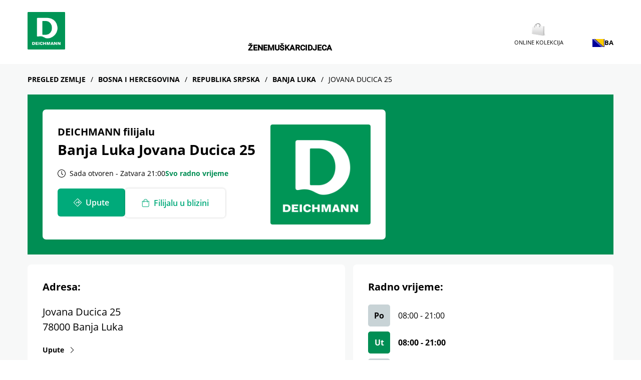

--- FILE ---
content_type: text/html; charset=utf-8
request_url: https://stores.deichmann.com/ba-hr/ba/republika-srpska/banja-luka/jovana-ducica-25
body_size: 13709
content:
<!doctype html><html id="yext-html" lang="bs"><head><meta http-equiv="Content-Type" content="text/html; charset=utf-8"/><meta http-equiv="X-UA-Compatible" content="IE=edge"><link rel="dns-prefetch" href="//www.yext-pixel.com"><link rel="dns-prefetch" href="//a.cdnmktg.com"><link rel="dns-prefetch" href="//a.mktgcdn.com"><link rel="dns-prefetch" href="//dynl.mktgcdn.com"><link rel="dns-prefetch" href="//dynm.mktgcdn.com"><link rel="dns-prefetch" href="//www.google-analytics.com"><meta name="viewport" content="width=device-width, initial-scale=1, maximum-scale=5"><meta name="format-detection" content="telephone=no"><meta name="description" content="Vaša filijalu DEICHMANN Jovana Ducica 25 u Banja Luka ✓ Adresa Radno vrijeme i ☎ Telefonski broj ➤ Provjeri sada."><meta property="og:title" content="DEICHMANN filijalu Banja Luka, Jovana Ducica 25"><meta property="og:description" content="Vaša filijalu DEICHMANN Jovana Ducica 25 u Banja Luka ✓ Adresa Radno vrijeme i ☎ Telefonski broj ➤ Provjeri sada."><meta property="og:image" content="https://dynl.mktgcdn.com/p/9kDpjAF_Wy9zBq9iF78ddPDzRcFBUX8TghCyIN9SE8M/150x150.jpg"><meta property="og:type" content="website"><meta property="og:url" content="https://stores.deichmann.com/ba-hr/ba/republika-srpska/banja-luka/jovana-ducica-25"><meta name="twitter:card" content="summary"><link rel="canonical" href="https://stores.deichmann.com/ba-hr/ba/republika-srpska/banja-luka/jovana-ducica-25" /><title>DEICHMANN filijalu Banja Luka, Jovana Ducica 25</title><link rel="shortcut icon" href="../../../../permanent-b0b701/assets/images/favicon-deichmann.c59ecc39.ico"><script>window.Yext = (function(Yext){Yext["baseUrl"] = "../../../../"; return Yext;})(window.Yext || {});</script><script>window.Yext = (function(Yext){Yext["locale"] = "bs"; return Yext;})(window.Yext || {});</script><script type="application/json" id="monitoring-data">{"isStaging":false,"siteDomain":"stores.deichmann.com","siteId":37884,"soyTemplateName":"locationEntity.layout"}</script><script>window.yextAnalyticsEnabled=false;window.enableYextAnalytics=window.enableYextAnalytics||function(){window.yextAnalyticsEnabled=true};</script><meta name="geo.position" content="44.776462750438945;17.186394442561813"><meta name="geo.placename" content="Banja Luka,Republika Srpska"><meta name="geo.region" content="BA-Republika Srpska"><script nomodule src="../../../../permanent-b0b701/i18nBundle_bs_es5.fc699440.js" defer></script><script crossorigin="use-credentials" type="module" src="../../../../permanent-b0b701/i18nBundle_bs_es6.9f7a53e5.js"></script><!- webpack-soy-plugin entry="es6/stores.deichmann.com/locationEntity/index" -><script crossorigin="use-credentials" type="module" src="../../../../permanent-b0b701/node_modules~es6/primary/answers/index~es6/primary/cityList/index~es6/primary/countryList/index~es6/~5f09bd79.120e4244.js" defer data-webpack-inline></script><script crossorigin="use-credentials" type="module" src="../../../../permanent-b0b701/node_modules~es6/primary/answers/index~es6/primary/cityList/index~es6/primary/countryList/index~es6/~b26ab0a2.4a2ea41b.js" defer data-webpack-inline></script><link rel="stylesheet" type="text/css" href="../../../../permanent-b0b701/es6/stores.deichmann.com/locationEntity/index.32d4e8bc.css" data-webpack-inline-force><script crossorigin="use-credentials" type="module" src="../../../../permanent-b0b701/es6/stores.deichmann.com/locationEntity/index.ce8ce9d4.js" defer data-webpack-inline></script><!- webpack-soy-plugin end -><!- webpack-soy-plugin entry="es5/stores.deichmann.com/locationEntity/index" -><script nomodule src="../../../../permanent-b0b701/node_modules~es5/primary/answers/index~es5/primary/cityList/index~es5/primary/countryList/index~es5/~a51226c2.7be8cb5f.js" defer data-webpack-inline></script><script nomodule src="../../../../permanent-b0b701/node_modules~es5/primary/answers/index~es5/primary/cityList/index~es5/primary/countryList/index~es5/~e0c5282f.1c3b00f6.js" defer data-webpack-inline></script><script nomodule src="../../../../permanent-b0b701/es5/stores.deichmann.com/locationEntity/index.bc20c266.js" defer data-webpack-inline></script><!- webpack-soy-plugin end -><link id="page-url" itemprop="url" href="https://stores.deichmann.com/ba-hr/ba/republika-srpska/banja-luka/jovana-ducica-25"><script>(function(w,d,y){w['YextAnalyticsObject']=y; w[y]=w[y]||function(){(w[y].q=w[y].q||[]).push(arguments)}; w[y]('create',3807098,37884,false);})(window, document, 'ya');</script><script>ya('set',{"ids":55186055,"pageSetId":"Locations"});ya('pageview');</script><script></script></head><body id="yext" class="Text"><a href="#first-anchor" class="sr-only sr-only-focusable" id="skip-nav">Skip to content</a><header id="header" class="Header" data-ya-scope="header"><div class="Header-container l-container"><div class="Header-logoWrapper"><a class="Header-logoLink" href="https://stores.deichmann.com/ba-hr/index.html"><img class="Header-logo" src="../../../../permanent-b0b701/assets/images/logo-deichmann.a1f5151f.png" alt="DEICHMANN Logo"></a></div><div class="Header-mainLinks l-hidden-xs l-hidden-sm"><div class="Header-links Header-links--main"><div class="Header-linkWrapper Header-linksWrapper--main"><a class="Header-link Header-link--main" href="https://www.deichmann.com/bs-ba/zene" data-ya-track="link#">Žene</a></div><div class="Header-linkWrapper Header-linksWrapper--main"><a class="Header-link Header-link--main" href="https://www.deichmann.com/bs-ba/muskarci" data-ya-track="link#">Muškarci</a></div><div class="Header-linkWrapper Header-linksWrapper--main"><a class="Header-link Header-link--main" href="https://www.deichmann.com/bs-ba/djeca" data-ya-track="link#">Djeca</a></div></div></div><div class="Header-iconLinks l-hidden-xs l-hidden-sm"><div class="Header-links Header-links--icon"><div class="Header-linkWrapper Header-linksWrapper--icon"><a class="Header-link Header-link--icon" href="https://www.deichmann.com/bs-ba/" data-ya-track="link#"><div class="Header-linkIconWrapper"><img class="Header-linkIcon" src="../../../../permanent-b0b701/assets/images/shopping.3bdc375c.png" alt=""></div><div class="Header-linkText">ONLINE KOLEKCIJA</div></a></div><div class="LocalePicker" data-ya-scope="localepicker"><button class="LocalePicker-button js-header-language-button" data-ya-track="toggle"><span class="Directory-listLinkFlag"><img class="Directory-listLinkFlagImg" src="../../../../permanent-b0b701/assets/images/flags/Bosnia-and-Herzegovina-BA.631ae3dd.png" alt="Bosnia and Herzegovina flag"></span><div>BA</div></button><div class="LocalePicker-container"><div class="LocalePicker-header l-hidden-md l-hidden-lg"><button class="js-localepicker-close"><img class="LocalePicker-closeIcon" src="../../../../permanent-b0b701/assets/images/close-black.6407ac15.svg" alt="Close localepicker"></button><div class="LocalePicker-languageSelection">Choose country</div></div><ul class="LocalePicker-list"><li class="LocalePicker-listItem"><a class="LocalePicker-listItemLink" href="../../../../ba-hr/index.html" data-ya-track="bs"><span class="Directory-listLinkFlag"><img class="Directory-listLinkFlagImg" src="../../../../permanent-b0b701/assets/images/flags/Bosnia-and-Herzegovina-BA.631ae3dd.png" alt="Bosnia and Herzegovina flag"></span><div>Bosna i Hercegovina</div></a><img src="../../../../permanent-b0b701/assets/images/checkmark-black.8ca2e00f.svg" class="LocalePicker-checkMarkIcon" alt=""></li><li class="LocalePicker-listItem"><a class="LocalePicker-listItemLink" href="../../../../bg-bg/index.html" data-ya-track="bg"><span class="Directory-listLinkFlag"><img class="Directory-listLinkFlagImg" src="../../../../permanent-b0b701/assets/images/flags/Bulgaria-BG.3fd447b5.png" alt="Bulagria flag"></span><div>Bugarska</div></a></li><li class="LocalePicker-listItem"><a class="LocalePicker-listItemLink" href="../../../../da-dk/index.html" data-ya-track="da-dk"><span class="Directory-listLinkFlag"><img class="Directory-listLinkFlagImg" src="../../../../permanent-b0b701/assets/images/flags/Denmark-DK.b30f6fe7.png" alt="Denmark flag"></span><div>Danska</div></a></li><li class="LocalePicker-listItem"><a class="LocalePicker-listItemLink" href="../../../../de-de/index.html" data-ya-track="de-de"><span class="Directory-listLinkFlag"><img class="Directory-listLinkFlagImg" src="../../../../permanent-b0b701/assets/images/flags/Germany-DE.e6677cdd.png" alt="Germany flag"></span><div>Njemačka</div></a></li><li class="LocalePicker-listItem"><a class="LocalePicker-listItemLink" href="../../../../fr-fr/index.html" data-ya-track="fr-fr"><span class="Directory-listLinkFlag"><img class="Directory-listLinkFlagImg" src="../../../../permanent-b0b701/assets/images/flags/France-FR.f30fd36d.png" alt="France flag"></span><div>Francuska</div></a></li><li class="LocalePicker-listItem"><a class="LocalePicker-listItemLink" href="../../../../it-it/index.html" data-ya-track="it-it"><span class="Directory-listLinkFlag"><img class="Directory-listLinkFlagImg" src="../../../../permanent-b0b701/assets/images/flags/Italy-IT.b5dc87fa.png" alt="Italy flag"></span><div>Italija</div></a></li><li class="LocalePicker-listItem"><a class="LocalePicker-listItemLink" href="../../../../hr-hr/index.html" data-ya-track="hr"><span class="Directory-listLinkFlag"><img class="Directory-listLinkFlagImg" src="../../../../permanent-b0b701/assets/images/flags/Croatia-HR.74179527.png" alt="Croatia flag"></span><div>Hrvatska</div></a></li><li class="LocalePicker-listItem"><a class="LocalePicker-listItemLink" href="../../../../lt-lt/index.html" data-ya-track="lt"><span class="Directory-listLinkFlag"><img class="Directory-listLinkFlagImg" src="../../../../permanent-b0b701/assets/images/flags/Lithuania-LT.0fef6779.png" alt="Lithuania flag"></span><div>Litvanija</div></a></li><li class="LocalePicker-listItem"><a class="LocalePicker-listItemLink" href="../../../../at-de/index.html" data-ya-track="de-at"><span class="Directory-listLinkFlag"><img class="Directory-listLinkFlagImg" src="../../../../permanent-b0b701/assets/images/flags/Austria-AT.d18e117b.png" alt="Austria flag"></span><div>Austrija</div></a></li><li class="LocalePicker-listItem"><a class="LocalePicker-listItemLink" href="../../../../pl-pl/index.html" data-ya-track="pl"><span class="Directory-listLinkFlag"><img class="Directory-listLinkFlagImg" src="../../../../permanent-b0b701/assets/images/flags/Poland-PL.f748c066.png" alt="Poland flag"></span><div>Poljska</div></a></li><li class="LocalePicker-listItem"><a class="LocalePicker-listItemLink" href="../../../../pt-pt/index.html" data-ya-track="pt-pt"><span class="Directory-listLinkFlag"><img class="Directory-listLinkFlagImg" src="../../../../permanent-b0b701/assets/images/flags/Portugal-PT.d84cb160.png" alt="Portugal flag"></span><div>Portugal</div></a></li><li class="LocalePicker-listItem"><a class="LocalePicker-listItemLink" href="../../../../ro-ro/index.html" data-ya-track="ro"><span class="Directory-listLinkFlag"><img class="Directory-listLinkFlagImg" src="../../../../permanent-b0b701/assets/images/flags/Romania-RO.eea5aeca.png" alt="Romania flag"></span><div>Rumunija</div></a></li><li class="LocalePicker-listItem"><a class="LocalePicker-listItemLink" href="../../../../sv-se/index.html" data-ya-track="sv-se"><span class="Directory-listLinkFlag"><img class="Directory-listLinkFlagImg" src="../../../../permanent-b0b701/assets/images/flags/Sweden-SE.e1e23fa5.png" alt="Sweden flag"></span><div>Švedska</div></a></li><li class="LocalePicker-listItem"><a class="LocalePicker-listItemLink" href="../../../../rs-sr/index.html" data-ya-track="sr"><span class="Directory-listLinkFlag"><img class="Directory-listLinkFlagImg" src="../../../../permanent-b0b701/assets/images/flags/Serbia-RS.91074221.png" alt="Serbia flag"></span><div>Srbija</div></a></li><li class="LocalePicker-listItem"><a class="LocalePicker-listItemLink" href="../../../../sk-sk/index.html" data-ya-track="sk"><span class="Directory-listLinkFlag"><img class="Directory-listLinkFlagImg" src="../../../../permanent-b0b701/assets/images/flags/Slovakia-SK.6b88fa67.png" alt="Slovakia flag"></span><div>Slovačka</div></a></li><li class="LocalePicker-listItem"><a class="LocalePicker-listItemLink" href="../../../../si-sl/index.html" data-ya-track="sl"><span class="Directory-listLinkFlag"><img class="Directory-listLinkFlagImg" src="../../../../permanent-b0b701/assets/images/flags/Slovenia-SI.d6883882.png" alt="Slovenia flag"></span><div>Slovenija</div></a></li><li class="LocalePicker-listItem"><a class="LocalePicker-listItemLink" href="../../../../es-es/index.html" data-ya-track="es-es"><span class="Directory-listLinkFlag"><img class="Directory-listLinkFlagImg" src="../../../../permanent-b0b701/assets/images/flags/Spain-ES.49fcbdd7.png" alt="Spain flag"></span><div>Španija</div></a></li><li class="LocalePicker-listItem"><a class="LocalePicker-listItemLink" href="../../../../cz-cs/index.html" data-ya-track="cs"><span class="Directory-listLinkFlag"><img class="Directory-listLinkFlagImg" src="../../../../permanent-b0b701/assets/images/flags/Czech-Republic-CZ.dae3d06a.png" alt="Czech Republic flag"></span><div>Češka</div></a></li><li class="LocalePicker-listItem"><a class="LocalePicker-listItemLink" href="../../../../tr-tr/index.html" data-ya-track="tr"><span class="Directory-listLinkFlag"><img class="Directory-listLinkFlagImg" src="../../../../permanent-b0b701/assets/images/flags/Turkey-TR.31ea76cc.png" alt="Turkey flag"></span><div>Turska</div></a></li><li class="LocalePicker-listItem"><a class="LocalePicker-listItemLink" href="../../../../hu-hu/index.html" data-ya-track="hu"><span class="Directory-listLinkFlag"><img class="Directory-listLinkFlagImg" src="../../../../permanent-b0b701/assets/images/flags/Hungary-HU.6ec0b15d.png" alt="Hungary flag"></span><div>Mađarska</div></a></li></ul></div></div></div></div><div class="Header-toggle l-hidden-md l-hidden-lg"><button class="Header-toggleIcon" aria-expanded="false" aria-controls="Header-menu" aria-haspopup="menu"><span class="Header-menuBar"></span><span class="Header-menuBar"></span><span class="Header-menuBar"></span><span class="Header-menuBar"></span><span class="sr-only">toggle menu</span></button></div></div><div class="Header-menu l-hidden-md l-hidden-lg" aria-hidden="true"><div class="Header-menuHeader"><div class="Header-iconLinksMobile"><div class="Header-links Header-links--icon"><div class="Header-linkWrapper Header-linksWrapper--icon"><a class="Header-link Header-link--icon" href="https://www.deichmann.com/bs-ba/" data-ya-track="link#"><div class="Header-linkIconWrapper"><img class="Header-linkIcon" src="../../../../permanent-b0b701/assets/images/shopping.3bdc375c.png" alt=""></div><div class="Header-linkText">ONLINE KOLEKCIJA</div></a></div><div class="LocalePicker" data-ya-scope="localepicker"><button class="LocalePicker-button js-header-language-button" data-ya-track="toggle"><span class="Directory-listLinkFlag"><img class="Directory-listLinkFlagImg" src="../../../../permanent-b0b701/assets/images/flags/Bosnia-and-Herzegovina-BA.631ae3dd.png" alt="Bosnia and Herzegovina flag"></span><div>BA</div></button><div class="LocalePicker-container"><div class="LocalePicker-header l-hidden-md l-hidden-lg"><button class="js-localepicker-close"><img class="LocalePicker-closeIcon" src="../../../../permanent-b0b701/assets/images/close-black.6407ac15.svg" alt="Close localepicker"></button><div class="LocalePicker-languageSelection">Choose country</div></div><ul class="LocalePicker-list"><li class="LocalePicker-listItem"><a class="LocalePicker-listItemLink" href="../../../../ba-hr/index.html" data-ya-track="bs"><span class="Directory-listLinkFlag"><img class="Directory-listLinkFlagImg" src="../../../../permanent-b0b701/assets/images/flags/Bosnia-and-Herzegovina-BA.631ae3dd.png" alt="Bosnia and Herzegovina flag"></span><div>Bosna i Hercegovina</div></a><img src="../../../../permanent-b0b701/assets/images/checkmark-black.8ca2e00f.svg" class="LocalePicker-checkMarkIcon" alt=""></li><li class="LocalePicker-listItem"><a class="LocalePicker-listItemLink" href="../../../../bg-bg/index.html" data-ya-track="bg"><span class="Directory-listLinkFlag"><img class="Directory-listLinkFlagImg" src="../../../../permanent-b0b701/assets/images/flags/Bulgaria-BG.3fd447b5.png" alt="Bulagria flag"></span><div>Bugarska</div></a></li><li class="LocalePicker-listItem"><a class="LocalePicker-listItemLink" href="../../../../da-dk/index.html" data-ya-track="da-dk"><span class="Directory-listLinkFlag"><img class="Directory-listLinkFlagImg" src="../../../../permanent-b0b701/assets/images/flags/Denmark-DK.b30f6fe7.png" alt="Denmark flag"></span><div>Danska</div></a></li><li class="LocalePicker-listItem"><a class="LocalePicker-listItemLink" href="../../../../de-de/index.html" data-ya-track="de-de"><span class="Directory-listLinkFlag"><img class="Directory-listLinkFlagImg" src="../../../../permanent-b0b701/assets/images/flags/Germany-DE.e6677cdd.png" alt="Germany flag"></span><div>Njemačka</div></a></li><li class="LocalePicker-listItem"><a class="LocalePicker-listItemLink" href="../../../../fr-fr/index.html" data-ya-track="fr-fr"><span class="Directory-listLinkFlag"><img class="Directory-listLinkFlagImg" src="../../../../permanent-b0b701/assets/images/flags/France-FR.f30fd36d.png" alt="France flag"></span><div>Francuska</div></a></li><li class="LocalePicker-listItem"><a class="LocalePicker-listItemLink" href="../../../../it-it/index.html" data-ya-track="it-it"><span class="Directory-listLinkFlag"><img class="Directory-listLinkFlagImg" src="../../../../permanent-b0b701/assets/images/flags/Italy-IT.b5dc87fa.png" alt="Italy flag"></span><div>Italija</div></a></li><li class="LocalePicker-listItem"><a class="LocalePicker-listItemLink" href="../../../../hr-hr/index.html" data-ya-track="hr"><span class="Directory-listLinkFlag"><img class="Directory-listLinkFlagImg" src="../../../../permanent-b0b701/assets/images/flags/Croatia-HR.74179527.png" alt="Croatia flag"></span><div>Hrvatska</div></a></li><li class="LocalePicker-listItem"><a class="LocalePicker-listItemLink" href="../../../../lt-lt/index.html" data-ya-track="lt"><span class="Directory-listLinkFlag"><img class="Directory-listLinkFlagImg" src="../../../../permanent-b0b701/assets/images/flags/Lithuania-LT.0fef6779.png" alt="Lithuania flag"></span><div>Litvanija</div></a></li><li class="LocalePicker-listItem"><a class="LocalePicker-listItemLink" href="../../../../at-de/index.html" data-ya-track="de-at"><span class="Directory-listLinkFlag"><img class="Directory-listLinkFlagImg" src="../../../../permanent-b0b701/assets/images/flags/Austria-AT.d18e117b.png" alt="Austria flag"></span><div>Austrija</div></a></li><li class="LocalePicker-listItem"><a class="LocalePicker-listItemLink" href="../../../../pl-pl/index.html" data-ya-track="pl"><span class="Directory-listLinkFlag"><img class="Directory-listLinkFlagImg" src="../../../../permanent-b0b701/assets/images/flags/Poland-PL.f748c066.png" alt="Poland flag"></span><div>Poljska</div></a></li><li class="LocalePicker-listItem"><a class="LocalePicker-listItemLink" href="../../../../pt-pt/index.html" data-ya-track="pt-pt"><span class="Directory-listLinkFlag"><img class="Directory-listLinkFlagImg" src="../../../../permanent-b0b701/assets/images/flags/Portugal-PT.d84cb160.png" alt="Portugal flag"></span><div>Portugal</div></a></li><li class="LocalePicker-listItem"><a class="LocalePicker-listItemLink" href="../../../../ro-ro/index.html" data-ya-track="ro"><span class="Directory-listLinkFlag"><img class="Directory-listLinkFlagImg" src="../../../../permanent-b0b701/assets/images/flags/Romania-RO.eea5aeca.png" alt="Romania flag"></span><div>Rumunija</div></a></li><li class="LocalePicker-listItem"><a class="LocalePicker-listItemLink" href="../../../../sv-se/index.html" data-ya-track="sv-se"><span class="Directory-listLinkFlag"><img class="Directory-listLinkFlagImg" src="../../../../permanent-b0b701/assets/images/flags/Sweden-SE.e1e23fa5.png" alt="Sweden flag"></span><div>Švedska</div></a></li><li class="LocalePicker-listItem"><a class="LocalePicker-listItemLink" href="../../../../rs-sr/index.html" data-ya-track="sr"><span class="Directory-listLinkFlag"><img class="Directory-listLinkFlagImg" src="../../../../permanent-b0b701/assets/images/flags/Serbia-RS.91074221.png" alt="Serbia flag"></span><div>Srbija</div></a></li><li class="LocalePicker-listItem"><a class="LocalePicker-listItemLink" href="../../../../sk-sk/index.html" data-ya-track="sk"><span class="Directory-listLinkFlag"><img class="Directory-listLinkFlagImg" src="../../../../permanent-b0b701/assets/images/flags/Slovakia-SK.6b88fa67.png" alt="Slovakia flag"></span><div>Slovačka</div></a></li><li class="LocalePicker-listItem"><a class="LocalePicker-listItemLink" href="../../../../si-sl/index.html" data-ya-track="sl"><span class="Directory-listLinkFlag"><img class="Directory-listLinkFlagImg" src="../../../../permanent-b0b701/assets/images/flags/Slovenia-SI.d6883882.png" alt="Slovenia flag"></span><div>Slovenija</div></a></li><li class="LocalePicker-listItem"><a class="LocalePicker-listItemLink" href="../../../../es-es/index.html" data-ya-track="es-es"><span class="Directory-listLinkFlag"><img class="Directory-listLinkFlagImg" src="../../../../permanent-b0b701/assets/images/flags/Spain-ES.49fcbdd7.png" alt="Spain flag"></span><div>Španija</div></a></li><li class="LocalePicker-listItem"><a class="LocalePicker-listItemLink" href="../../../../cz-cs/index.html" data-ya-track="cs"><span class="Directory-listLinkFlag"><img class="Directory-listLinkFlagImg" src="../../../../permanent-b0b701/assets/images/flags/Czech-Republic-CZ.dae3d06a.png" alt="Czech Republic flag"></span><div>Češka</div></a></li><li class="LocalePicker-listItem"><a class="LocalePicker-listItemLink" href="../../../../tr-tr/index.html" data-ya-track="tr"><span class="Directory-listLinkFlag"><img class="Directory-listLinkFlagImg" src="../../../../permanent-b0b701/assets/images/flags/Turkey-TR.31ea76cc.png" alt="Turkey flag"></span><div>Turska</div></a></li><li class="LocalePicker-listItem"><a class="LocalePicker-listItemLink" href="../../../../hu-hu/index.html" data-ya-track="hu"><span class="Directory-listLinkFlag"><img class="Directory-listLinkFlagImg" src="../../../../permanent-b0b701/assets/images/flags/Hungary-HU.6ec0b15d.png" alt="Hungary flag"></span><div>Mađarska</div></a></li></ul></div></div></div></div><button class="Header-closeMenuIcon js-header-closeMenu"><img src="../../../../permanent-b0b701/assets/images/close.0bf26014.svg" alt="Close menu" /></button></div><div class="Header-links Header-links--main"><div class="Header-linkWrapper Header-linksWrapper--main"><a class="Header-link Header-link--main" href="https://www.deichmann.com/bs-ba/zene" data-ya-track="link#">Žene</a></div><div class="Header-linkWrapper Header-linksWrapper--main"><a class="Header-link Header-link--main" href="https://www.deichmann.com/bs-ba/muskarci" data-ya-track="link#">Muškarci</a></div><div class="Header-linkWrapper Header-linksWrapper--main"><a class="Header-link Header-link--main" href="https://www.deichmann.com/bs-ba/djeca" data-ya-track="link#">Djeca</a></div></div><div class="Header-menuFooter"><button class="Header-closeMenuButton js-header-closeMenu">Close menu</button></div></div><button class="Header-overlay l-hidden-md l-hidden-lg" aria-hidden="true" aria-expanded="false" aria-controls="Header-menu" aria-label="overlay for mobile menu, click to close"></button></header><main id="main" class="Main" itemscope itemtype="http://schema.org/LocalBusiness" itemid="https://stores.deichmann.com/#55186055" itemref="page-url"><a href="#skip-nav" class="sr-only sr-only-focusable" id="first-anchor">Return to Nav</a><div class="l-container Main-breadcrumbs l-hidden-xs"><nav class="c-bread-crumbs" data-ya-scope="breadcrumbs" aria-label="Breadcrumb"><ol class="c-bread-crumbs-list"><li class="c-bread-crumbs-item"><a class="c-bread-crumbs-link" href="../../../../ba-hr/index.html" data-ya-track="#"><span class="c-bread-crumbs-name">Pregled zemlje</span></a></li><li class="c-bread-crumbs-item"><a class="c-bread-crumbs-link" href="../../../../ba-hr/ba" data-ya-track="#"><span class="c-bread-crumbs-name">Bosna i Hercegovina</span></a></li><li class="c-bread-crumbs-item"><a class="c-bread-crumbs-link" href="../../../../ba-hr/ba/republika-srpska" data-ya-track="#"><span class="c-bread-crumbs-name">Republika Srpska</span></a></li><li class="c-bread-crumbs-item"><a class="c-bread-crumbs-link" href="../../../../ba-hr/ba/republika-srpska/banja-luka" data-ya-track="#"><span class="c-bread-crumbs-name">Banja Luka</span></a></li><li class="c-bread-crumbs-item"><span class="c-bread-crumbs-name" aria-current="page">Jovana Ducica 25</span></li></ol></nav></div><div class="Main-content"><link itemprop="image" href="//dynl.mktgcdn.com/p/9kDpjAF_Wy9zBq9iF78ddPDzRcFBUX8TghCyIN9SE8M/150x150.jpg"><div class="Hero" data-ya-scope="hero"><div class="Hero-container l-container"><div class="Hero-contentWrapper"><div class="Hero-infoWrapper"><h1 class="Hero-title" itemprop="name"><div class="Hero-brand">DEICHMANN filijalu</div><div class="Hero-geo">Banja Luka Jovana Ducica 25</div></h1><div class="Hero-hours"><span class="c-hours-today js-hours-today" data-days='[{"day":"MONDAY","intervals":[{"end":2100,"start":800}],"isClosed":false},{"day":"TUESDAY","intervals":[{"end":2100,"start":800}],"isClosed":false},{"day":"WEDNESDAY","intervals":[{"end":2100,"start":800}],"isClosed":false},{"day":"THURSDAY","intervals":[{"end":2100,"start":800}],"isClosed":false},{"day":"FRIDAY","intervals":[{"end":2100,"start":800}],"isClosed":false},{"day":"SATURDAY","intervals":[{"end":2100,"start":800}],"isClosed":false},{"day":"SUNDAY","intervals":[{"end":1600,"start":800}],"isClosed":false}]' data-utc-offsets='[{"offset":3600,"start":1761440400},{"offset":7200,"start":1774746000},{"offset":3600,"start":1792890000}]' data-twenty-four-hour-clock="true"><span class="c-hours-today-details-row js-day-of-week-row" data-day-of-week-start-index="1" data-day-of-week-end-index="1"><span class="c-hours-today-day-status"></span> <span class="c-hours-today-day-hours"><span class="c-hours-today-day-hours-intervals-instance js-hours-interval-instance" data-twenty-four-hour-clock="true" data-open-interval-start="800" data-open-interval-end="2100" data-midnight-text="Otvoreno do ponoći" data-open-until-text="Otvoreno do" data-close-at-text="Zatvoreno u"><span class="c-hours-today-day-hours-intervals-instance-open">08:00</span><span class="c-hours-today-day-hours-intervals-instance-separator" aria-label="To"> - </span><span class="c-hours-today-day-hours-intervals-instance-close">21:00</span></span></span></span><span class="c-hours-today-details-row js-day-of-week-row" data-day-of-week-start-index="2" data-day-of-week-end-index="2"><span class="c-hours-today-day-status"></span> <span class="c-hours-today-day-hours"><span class="c-hours-today-day-hours-intervals-instance js-hours-interval-instance" data-twenty-four-hour-clock="true" data-open-interval-start="800" data-open-interval-end="2100" data-midnight-text="Otvoreno do ponoći" data-open-until-text="Otvoreno do" data-close-at-text="Zatvoreno u"><span class="c-hours-today-day-hours-intervals-instance-open">08:00</span><span class="c-hours-today-day-hours-intervals-instance-separator" aria-label="To"> - </span><span class="c-hours-today-day-hours-intervals-instance-close">21:00</span></span></span></span><span class="c-hours-today-details-row js-day-of-week-row" data-day-of-week-start-index="3" data-day-of-week-end-index="3"><span class="c-hours-today-day-status"></span> <span class="c-hours-today-day-hours"><span class="c-hours-today-day-hours-intervals-instance js-hours-interval-instance" data-twenty-four-hour-clock="true" data-open-interval-start="800" data-open-interval-end="2100" data-midnight-text="Otvoreno do ponoći" data-open-until-text="Otvoreno do" data-close-at-text="Zatvoreno u"><span class="c-hours-today-day-hours-intervals-instance-open">08:00</span><span class="c-hours-today-day-hours-intervals-instance-separator" aria-label="To"> - </span><span class="c-hours-today-day-hours-intervals-instance-close">21:00</span></span></span></span><span class="c-hours-today-details-row js-day-of-week-row" data-day-of-week-start-index="4" data-day-of-week-end-index="4"><span class="c-hours-today-day-status"></span> <span class="c-hours-today-day-hours"><span class="c-hours-today-day-hours-intervals-instance js-hours-interval-instance" data-twenty-four-hour-clock="true" data-open-interval-start="800" data-open-interval-end="2100" data-midnight-text="Otvoreno do ponoći" data-open-until-text="Otvoreno do" data-close-at-text="Zatvoreno u"><span class="c-hours-today-day-hours-intervals-instance-open">08:00</span><span class="c-hours-today-day-hours-intervals-instance-separator" aria-label="To"> - </span><span class="c-hours-today-day-hours-intervals-instance-close">21:00</span></span></span></span><span class="c-hours-today-details-row js-day-of-week-row" data-day-of-week-start-index="5" data-day-of-week-end-index="5"><span class="c-hours-today-day-status"></span> <span class="c-hours-today-day-hours"><span class="c-hours-today-day-hours-intervals-instance js-hours-interval-instance" data-twenty-four-hour-clock="true" data-open-interval-start="800" data-open-interval-end="2100" data-midnight-text="Otvoreno do ponoći" data-open-until-text="Otvoreno do" data-close-at-text="Zatvoreno u"><span class="c-hours-today-day-hours-intervals-instance-open">08:00</span><span class="c-hours-today-day-hours-intervals-instance-separator" aria-label="To"> - </span><span class="c-hours-today-day-hours-intervals-instance-close">21:00</span></span></span></span><span class="c-hours-today-details-row js-day-of-week-row" data-day-of-week-start-index="6" data-day-of-week-end-index="6"><span class="c-hours-today-day-status"></span> <span class="c-hours-today-day-hours"><span class="c-hours-today-day-hours-intervals-instance js-hours-interval-instance" data-twenty-four-hour-clock="true" data-open-interval-start="800" data-open-interval-end="2100" data-midnight-text="Otvoreno do ponoći" data-open-until-text="Otvoreno do" data-close-at-text="Zatvoreno u"><span class="c-hours-today-day-hours-intervals-instance-open">08:00</span><span class="c-hours-today-day-hours-intervals-instance-separator" aria-label="To"> - </span><span class="c-hours-today-day-hours-intervals-instance-close">21:00</span></span></span></span><span class="c-hours-today-details-row js-day-of-week-row" data-day-of-week-start-index="0" data-day-of-week-end-index="0"><span class="c-hours-today-day-status"></span> <span class="c-hours-today-day-hours"><span class="c-hours-today-day-hours-intervals-instance js-hours-interval-instance" data-twenty-four-hour-clock="true" data-open-interval-start="800" data-open-interval-end="1600" data-midnight-text="Otvoreno do ponoći" data-open-until-text="Otvoreno do" data-close-at-text="Zatvoreno u"><span class="c-hours-today-day-hours-intervals-instance-open">08:00</span><span class="c-hours-today-day-hours-intervals-instance-separator" aria-label="To"> - </span><span class="c-hours-today-day-hours-intervals-instance-close">16:00</span></span></span></span></span><span class="Hero-hoursCTAWrapper"><a class="Hero-hoursCTA" href="#hours" data-ya-track="hours">Svo radno vrijeme</a></span></div><div class="Hero-ctas"><div class="c-get-directions"><div class="c-get-directions-button-wrapper"><a class="c-get-directions-button" href='https://maps.google.com/maps?cid=15266804559137307953' data-ga-category="Get Directions" data-ya-track="directions" target="_blank" rel="noopener noreferrer"><span class="Hero-directionsIcon"><svg width="16" height="16" viewBox="0 0 16 16" fill="none" xmlns="http://www.w3.org/2000/svg"><g clip-path="url(#clip0_4718_644)"><path d="M15.7066 7.29125L8.70875 0.293438C8.51312 0.0978125 8.25656 0 8 0C7.74344 0 7.48688 0.0978125 7.29125 0.293438L0.293438 7.29125C-0.0978125 7.68281 -0.0978125 8.31719 0.293438 8.70875L7.29125 15.7066C7.48688 15.9022 7.74344 16 8 16C8.25656 16 8.51312 15.9022 8.70875 15.7066L15.7066 8.70875C16.0978 8.31719 16.0978 7.68281 15.7066 7.29125ZM7.99844 14.9994L1.00063 7.99844L7.99844 1.00031C7.99875 1.00031 7.99906 1 8 1L8.00156 1.00063L14.9994 8.00156L7.99844 14.9994ZM10.3403 7H6.5C5.67156 7 5 7.67156 5 8.5V9.75C5 9.88813 5.11188 10 5.25 10H5.75C5.88812 10 6 9.88813 6 9.75V8.5C6 8.22375 6.22375 8 6.5 8H10.3403L8.63313 9.57594C8.53156 9.66969 8.52531 9.82781 8.61906 9.92906L8.95781 10.2959C9.05156 10.3975 9.20969 10.4038 9.31094 10.31L11.7609 8.04875C11.9131 7.9075 12.0003 7.70687 12.0003 7.49937C12.0003 7.29187 11.9134 7.09125 11.7591 6.94875L9.31094 4.68906C9.20938 4.59531 9.05125 4.60187 8.95781 4.70312L8.61906 5.07C8.52531 5.17156 8.53188 5.32969 8.63313 5.42312L10.3403 7Z" fill="white"/></g><defs><clipPath id="clip0_4718_644"><rect width="16" height="16" fill="white"/></clipPath></defs></svg></span><span class="Hero-directionsText">Upute</span></a></div></div><div class="Hero-shopsCTAWrapper"><a class="Hero-shopsCTA" href="#shops" data-ya-track="shops"><span class="Hero-shopsIcon"><svg width="16" height="16" viewBox="0 0 16 16" fill="none" xmlns="http://www.w3.org/2000/svg"><path d="M11.6666 4C11.6666 1.79441 9.87222 0 7.66663 0C5.461 0 3.66663 1.79441 3.66663 4H0.666626V13.5C0.666626 14.8807 1.78591 16 3.16663 16H12.1666C13.5473 16 14.6666 14.8807 14.6666 13.5V4H11.6666ZM7.66663 1C9.32084 1 10.6666 2.34578 10.6666 4H4.66663C4.66663 2.34578 6.01241 1 7.66663 1ZM13.6666 13.5C13.6666 14.3271 12.9937 15 12.1666 15H3.16663C2.33953 15 1.66663 14.3271 1.66663 13.5V5H3.66663V6.5C3.66663 6.77616 3.8905 7 4.16663 7C4.44275 7 4.66663 6.77616 4.66663 6.5V5H10.6666V6.5C10.6666 6.77616 10.8905 7 11.1666 7C11.4428 7 11.6666 6.77616 11.6666 6.5V5H13.6666V13.5Z" fill="#00AA7A"/></svg></span><span class="Hero-shopsText">Filijalu u blizini</span></a></div></div></div><div class="Hero-logoWrapper l-hidden-xs"><img class="Hero-logo" src="../../../../permanent-b0b701/assets/images/logo-deichmann.a1f5151f.png" itemprop="image" alt="logo"></div></div></div></div><div class="Core" data-ya-scope="core"><div class="Core-container l-container"><div class="Core-left"><div class="Core-address Core-content"><div class="Core-title">Adresa:</div><span class="coordinates" itemprop="geo" itemscope itemtype="http://schema.org/GeoCoordinates"><meta itemprop="latitude" content="44.776462750438945"><meta itemprop="longitude" content="17.186394442561813"></span><address class="c-address" id="address" itemscope itemtype="http://schema.org/PostalAddress" itemprop="address" data-country="BA"><meta itemprop="addressLocality" content="Banja Luka"><meta itemprop="streetAddress" content="Jovana Ducica 25"><div class="c-AddressRow"><span class="c-address-street-1">Jovana Ducica 25</span> </div><div class="c-AddressRow"><span class="c-address-postal-code" itemprop="postalCode">78000</span> <span class="c-address-city">Banja Luka</span> </div><div class="c-AddressRow"><abbr title="Bosna i Hercegovina" aria-label="Bosna i Hercegovina" class="c-address-country-name c-address-country-ba" itemprop="addressCountry">BA</abbr></div></address><div class="c-get-directions"><div class="c-get-directions-button-wrapper"><a class="c-get-directions-button" href='https://maps.google.com/maps?cid=15266804559137307953' data-ga-category="Get Directions" data-ya-track="directions" target="_blank" rel="noopener noreferrer">Upute</a></div></div></div><div class="Core-contact Core-content"><div class="Core-title">Kontakt:</div><div class="Core-emailWrapper"><span class="Core-emailIcon"><svg width="16" height="17" viewBox="0 0 16 17" fill="none" xmlns="http://www.w3.org/2000/svg"><path fill-rule="evenodd" clip-rule="evenodd" d="M1.6894 3.16663C0.75949 3.16663 0 3.97223 0 4.96856V12.2657C0 13.262 0.759461 14.0757 1.6894 14.0757H14.3182C15.2481 14.0757 16 13.262 16 12.2657V4.96856C16 3.97223 15.2481 3.16663 14.3182 3.16663H1.6894ZM1.56819 3.6861C1.60891 3.68204 14.3182 3.6861 14.3182 3.6861C14.7831 3.6861 15.1724 3.96207 15.3712 4.36791L8.00007 9.87928L0.628989 4.36791C0.811752 3.9986 1.1574 3.72974 1.56838 3.6861H1.56819ZM7.84079 10.3743L0.492436 4.87929H0.492116C0.458552 6.12197 0.47032 7.52633 0.481978 8.91702C0.491694 10.0767 0.501338 11.2268 0.484545 12.2657C0.484545 12.9831 1.01959 13.5563 1.6891 13.5563H14.3179C14.9874 13.5563 15.5148 12.9831 15.5148 12.2657C15.5148 11.6803 15.5155 11.06 15.5161 10.4228C15.518 8.57084 15.5199 6.57622 15.5073 4.87929L8.1589 10.3743C8.07185 10.4514 7.92785 10.4514 7.84079 10.3743Z" fill="black"/></svg></span><span class="Core-email"><a class="Core-emailLink" href="mailto:service-ba@deichmann.com" data-ya-track="email">service-ba@deichmann.com</a></span></div><div class="Core-phoneWrapper"><span class="Core-phoneIcon"><svg width="16" height="17" viewBox="0 0 16 17" fill="none" xmlns="http://www.w3.org/2000/svg"><g clip-path="url(#clip0_4718_1379)"><path fill-rule="evenodd" clip-rule="evenodd" d="M11.7966 10.314L15.175 11.2991V11.299C15.6686 11.4827 16 11.9598 16 12.4855V15.7761C16 16.1751 15.6758 16.5 15.2761 16.5H13.659C10.0114 16.5 6.58104 15.0791 4.00128 12.4994C1.42084 9.91895 0 6.48924 0 2.84095V1.22388C0 0.824205 0.324205 0.5 0.723883 0.5H3.96257C4.52564 0.5 5.01195 0.858983 5.17209 1.39385L5.17668 1.41092L6.01672 4.91741C6.07577 5.16679 5.99964 5.42996 5.81852 5.6065L4.76519 6.63555C4.65756 6.7399 4.62738 6.89872 4.68907 7.03195C4.90826 7.49593 5.16488 7.94877 5.45167 8.37603C5.80081 8.89121 6.20771 9.38475 6.66053 9.84018C7.11468 10.2917 7.60753 10.6986 8.12467 11.0484C8.56506 11.3444 9.01854 11.6003 9.47074 11.8103C9.60333 11.872 9.7608 11.8412 9.86453 11.7342L11.0727 10.5017C11.2604 10.3094 11.538 10.2372 11.7966 10.314ZM15.2761 15.8602C15.3233 15.8602 15.3601 15.8234 15.3601 15.7761V12.4856C15.3601 12.229 15.2 11.9961 14.9617 11.9036L11.616 10.929C11.5839 10.9191 11.553 10.927 11.5307 10.9499L10.3232 12.1817C10.0298 12.483 9.57829 12.567 9.20156 12.3905C8.7199 12.1667 8.23748 11.8937 7.76831 11.5793C7.21701 11.2065 6.69264 10.774 6.20896 10.293C5.72659 9.80801 5.2941 9.28365 4.92199 8.73366C4.61682 8.27892 4.34446 7.79784 4.11083 7.30301C3.93429 6.92237 4.0183 6.47085 4.31953 6.17749L5.37286 5.14845C5.3932 5.1281 5.40174 5.09463 5.39517 5.0651L4.5571 1.5697C4.47637 1.31243 4.23879 1.13984 3.96315 1.13984H0.723798C0.67655 1.13984 0.639793 1.17658 0.639793 1.22383V2.84091C0.639793 6.31783 1.99428 9.58679 4.4534 12.0466C6.91253 14.5056 10.1821 15.8602 13.659 15.8602H15.2761Z" fill="black"/></g><defs><clipPath id="clip0_4718_1379"><rect width="16" height="16" fill="white" transform="translate(0 0.5)"/></clipPath></defs></svg></span><span class="Core-phone"><div class="Phone Phone--main"><div class="Phone-label"><span class="sr-only">phone</span></div><div class="Phone-numberWrapper"><div class="Phone-display Phone-display--withLink" itemprop="telephone" id="phone-main">051 327-181</div><div class="Phone-linkWrapper"><a class="Phone-link" href="tel:+38751327181" data-ya-track="phone">051 327-181</a></div></div></div></span></div></div></div><div id="hours" class="Core-hours Core-content js-hours-wrapper"><div class="c-hours"><h4 class="c-hours-title" aria-level="4">Radno vrijeme:</h4><div class="c-hours-details-wrapper js-hours-table"  data-days='[{"day":"MONDAY","intervals":[{"end":2100,"start":800}],"isClosed":false},{"day":"TUESDAY","intervals":[{"end":2100,"start":800}],"isClosed":false},{"day":"WEDNESDAY","intervals":[{"end":2100,"start":800}],"isClosed":false},{"day":"THURSDAY","intervals":[{"end":2100,"start":800}],"isClosed":false},{"day":"FRIDAY","intervals":[{"end":2100,"start":800}],"isClosed":false},{"day":"SATURDAY","intervals":[{"end":2100,"start":800}],"isClosed":false},{"day":"SUNDAY","intervals":[{"end":1600,"start":800}],"isClosed":false}]' data-utc-offsets='[{"offset":3600,"start":1761440400},{"offset":7200,"start":1774746000},{"offset":3600,"start":1792890000}]' data-twenty-four-hour-clock="true"><script type="application/json" class="js-hours-config">{"collapseDays":null,"dayOfWeekMap":{"FRIDAY":"Pe","MONDAY":"Po","SATURDAY":"Su","SUNDAY":"Ne","THURSDAY":"Če","TUESDAY":"Ut","WEDNESDAY":"Sr"},"disableOpenUntil":null,"disableTodayFirst":true,"hideSchema":null,"highlightToday":true,"highlightTodayBackground":null,"hours":[{"day":"MONDAY","intervals":[{"end":2100,"start":800}],"isClosed":false},{"day":"TUESDAY","intervals":[{"end":2100,"start":800}],"isClosed":false},{"day":"WEDNESDAY","intervals":[{"end":2100,"start":800}],"isClosed":false},{"day":"THURSDAY","intervals":[{"end":2100,"start":800}],"isClosed":false},{"day":"FRIDAY","intervals":[{"end":2100,"start":800}],"isClosed":false},{"day":"SATURDAY","intervals":[{"end":2100,"start":800}],"isClosed":false},{"day":"SUNDAY","intervals":[{"end":1600,"start":800}],"isClosed":false}],"open24HoursMessage":null,"showOpenToday":null,"timeFormatString":null,"twentyFourHourClock":true,"utcOffsets":[{"offset":3600,"start":1761440400},{"offset":7200,"start":1774746000},{"offset":3600,"start":1792890000}],"weekStartsOn":"MONDAY","wholeWeekMessage":null}</script><table class="c-hours-details"><thead class="sr-only"><tr><th scope="col">Dani u sedmici</th><th scope="col">Hours</th></tr></thead><tbody><tr class="c-hours-details-row js-day-of-week-row highlight-text" data-day-of-week-start-index="1" data-day-of-week-end-index="1" itemprop="openingHours" content="Mo 08:00-21:00"><td class="c-hours-details-row-day">Po</td><td class="c-hours-details-row-intervals"><span class="c-hours-details-row-intervals-instance js-hours-interval-instance" data-twenty-four-hour-clock="true" data-open-interval-start="800" data-open-interval-end="2100" data-midnight-text="Otvoreno do ponoći" data-open-until-text="Otvoreno do" data-close-at-text="Zatvoreno u"><span class="c-hours-details-row-intervals-instance-open">08:00</span><span class="c-hours-details-row-intervals-instance-separator" aria-label="To"> - </span><span class="c-hours-details-row-intervals-instance-close">21:00</span></span></td></tr><tr class="c-hours-details-row js-day-of-week-row highlight-text" data-day-of-week-start-index="2" data-day-of-week-end-index="2" itemprop="openingHours" content="Tu 08:00-21:00"><td class="c-hours-details-row-day">Ut</td><td class="c-hours-details-row-intervals"><span class="c-hours-details-row-intervals-instance js-hours-interval-instance" data-twenty-four-hour-clock="true" data-open-interval-start="800" data-open-interval-end="2100" data-midnight-text="Otvoreno do ponoći" data-open-until-text="Otvoreno do" data-close-at-text="Zatvoreno u"><span class="c-hours-details-row-intervals-instance-open">08:00</span><span class="c-hours-details-row-intervals-instance-separator" aria-label="To"> - </span><span class="c-hours-details-row-intervals-instance-close">21:00</span></span></td></tr><tr class="c-hours-details-row js-day-of-week-row highlight-text" data-day-of-week-start-index="3" data-day-of-week-end-index="3" itemprop="openingHours" content="We 08:00-21:00"><td class="c-hours-details-row-day">Sr</td><td class="c-hours-details-row-intervals"><span class="c-hours-details-row-intervals-instance js-hours-interval-instance" data-twenty-four-hour-clock="true" data-open-interval-start="800" data-open-interval-end="2100" data-midnight-text="Otvoreno do ponoći" data-open-until-text="Otvoreno do" data-close-at-text="Zatvoreno u"><span class="c-hours-details-row-intervals-instance-open">08:00</span><span class="c-hours-details-row-intervals-instance-separator" aria-label="To"> - </span><span class="c-hours-details-row-intervals-instance-close">21:00</span></span></td></tr><tr class="c-hours-details-row js-day-of-week-row highlight-text" data-day-of-week-start-index="4" data-day-of-week-end-index="4" itemprop="openingHours" content="Th 08:00-21:00"><td class="c-hours-details-row-day">Če</td><td class="c-hours-details-row-intervals"><span class="c-hours-details-row-intervals-instance js-hours-interval-instance" data-twenty-four-hour-clock="true" data-open-interval-start="800" data-open-interval-end="2100" data-midnight-text="Otvoreno do ponoći" data-open-until-text="Otvoreno do" data-close-at-text="Zatvoreno u"><span class="c-hours-details-row-intervals-instance-open">08:00</span><span class="c-hours-details-row-intervals-instance-separator" aria-label="To"> - </span><span class="c-hours-details-row-intervals-instance-close">21:00</span></span></td></tr><tr class="c-hours-details-row js-day-of-week-row highlight-text" data-day-of-week-start-index="5" data-day-of-week-end-index="5" itemprop="openingHours" content="Fr 08:00-21:00"><td class="c-hours-details-row-day">Pe</td><td class="c-hours-details-row-intervals"><span class="c-hours-details-row-intervals-instance js-hours-interval-instance" data-twenty-four-hour-clock="true" data-open-interval-start="800" data-open-interval-end="2100" data-midnight-text="Otvoreno do ponoći" data-open-until-text="Otvoreno do" data-close-at-text="Zatvoreno u"><span class="c-hours-details-row-intervals-instance-open">08:00</span><span class="c-hours-details-row-intervals-instance-separator" aria-label="To"> - </span><span class="c-hours-details-row-intervals-instance-close">21:00</span></span></td></tr><tr class="c-hours-details-row js-day-of-week-row highlight-text" data-day-of-week-start-index="6" data-day-of-week-end-index="6" itemprop="openingHours" content="Sa 08:00-21:00"><td class="c-hours-details-row-day">Su</td><td class="c-hours-details-row-intervals"><span class="c-hours-details-row-intervals-instance js-hours-interval-instance" data-twenty-four-hour-clock="true" data-open-interval-start="800" data-open-interval-end="2100" data-midnight-text="Otvoreno do ponoći" data-open-until-text="Otvoreno do" data-close-at-text="Zatvoreno u"><span class="c-hours-details-row-intervals-instance-open">08:00</span><span class="c-hours-details-row-intervals-instance-separator" aria-label="To"> - </span><span class="c-hours-details-row-intervals-instance-close">21:00</span></span></td></tr><tr class="c-hours-details-row js-day-of-week-row highlight-text" data-day-of-week-start-index="0" data-day-of-week-end-index="0" itemprop="openingHours" content="Su 08:00-16:00"><td class="c-hours-details-row-day">Ne</td><td class="c-hours-details-row-intervals"><span class="c-hours-details-row-intervals-instance js-hours-interval-instance" data-twenty-four-hour-clock="true" data-open-interval-start="800" data-open-interval-end="1600" data-midnight-text="Otvoreno do ponoći" data-open-until-text="Otvoreno do" data-close-at-text="Zatvoreno u"><span class="c-hours-details-row-intervals-instance-open">08:00</span><span class="c-hours-details-row-intervals-instance-separator" aria-label="To"> - </span><span class="c-hours-details-row-intervals-instance-close">16:00</span></span></td></tr></tbody></table></div></div></div></div></div><div class="Services FAQ--ace" data-ya-scope="services"><div class="Services-container"><h2 class="Services-title">Našu uslugu u granama</h2><div class="Services-list l-hidden-xs"><div class="Services-listItem"><div class="Service"><div class="Service-wrapper"><div class="Service-titleRow"><div class="Service-iconWrapper"><img class="Service-icon" src="//dynl.mktgcdn.com/p/18VXupDdKm92XjdHKFK99vY4w1ifgKWKnP7pfnSJHF4/40x40.png" alt="Kreditne Kartice (Mastercard, Visa)"></div><h3 class="Service-title">Kreditne Kartice (Mastercard, Visa)</h3></div></div></div></div><div class="Services-listItem"><div class="Service"><div class="Service-wrapper"><div class="Service-titleRow"><div class="Service-iconWrapper"><img class="Service-icon" src="//dynl.mktgcdn.com/p/8-3-R95caBbM698SLEA9M6tv8cuI__zs1XrMr4uLrDI/80x80.png" alt="Invalidskim Kolicima"></div><h3 class="Service-title">Invalidskim Kolicima</h3></div></div></div></div><div class="Services-listItem"><div class="Service"><div class="Service-wrapper"><div class="Service-titleRow"><div class="Service-iconWrapper"><img class="Service-icon" src="//dynl.mktgcdn.com/p/6GH_bO4f3G3wn1-4ZoeReoQpVYAEsKPRqxVYrcHwaHw/80x80.png" alt="Ženska Obuća"></div><h3 class="Service-title">Ženska Obuća</h3></div></div></div></div><div class="Services-listItem"><div class="Service"><div class="Service-wrapper"><div class="Service-titleRow"><div class="Service-iconWrapper"><img class="Service-icon" src="//dynl.mktgcdn.com/p/EoW-JCTBy-2ts3ciQ2RxbhL-Qe7y1tkHcz1DdflMCEw/80x80.png" alt="Zaštićenih Proizvoda"></div><h3 class="Service-title">Zaštićenih Proizvoda</h3></div></div></div></div><div class="Services-listItem"><div class="Service"><div class="Service-wrapper"><div class="Service-titleRow"><div class="Service-iconWrapper"><img class="Service-icon" src="//dynl.mktgcdn.com/p/3HixnCkaF2QVeNItj9YPQoNM0nY0iZ6Mbqu0QC10jAQ/80x80.png" alt="Muške Cipele"></div><h3 class="Service-title">Muške Cipele</h3></div></div></div></div><div class="Services-listItem"><div class="Service"><div class="Service-wrapper"><div class="Service-titleRow"><div class="Service-iconWrapper"><img class="Service-icon" src="//dynl.mktgcdn.com/p/m4DuHXh-sHCg__GLxZXFw6sExO_IEYseQKVlL0Lh7gE/80x80.png" alt="Dječje Cipele"></div><h3 class="Service-title">Dječje Cipele</h3></div></div></div></div><div class="Services-listItem"><div class="Service"><div class="Service-wrapper"><div class="Service-titleRow"><div class="Service-iconWrapper"><img class="Service-icon" src="//dynl.mktgcdn.com/p/nSr25NwfCPfrJ0bnMFgu1A1hIBBJg39-u0AUn70CiNo/80x80.png" alt="Sportska Obuća"></div><h3 class="Service-title">Sportska Obuća</h3></div></div></div></div><div class="Services-listItem"><div class="Service"><div class="Service-wrapper"><div class="Service-titleRow"><div class="Service-iconWrapper"><img class="Service-icon" src="//dynl.mktgcdn.com/p/WQfjNrDwCiTFL8lxZ5UOFPgVXv7NZFOuMP9rVMv6D7Y/80x80.png" alt="Plaćanje U Gotovini"></div><h3 class="Service-title">Plaćanje U Gotovini</h3></div></div></div></div></div><ul class="Services-mobileList FAQ-list l-visible-only-xs"><li class="Service-listItem Service-listItem--mobile"><div class="Service-iconWrapper"><img class="Service-icon" src="//dynl.mktgcdn.com/p/18VXupDdKm92XjdHKFK99vY4w1ifgKWKnP7pfnSJHF4/40x40.png" alt="Kreditne Kartice (Mastercard, Visa)"></div><h3 class="Service-title">Kreditne Kartice (Mastercard, Visa)</h3></li><li class="Service-listItem Service-listItem--mobile"><div class="Service-iconWrapper"><img class="Service-icon" src="//dynl.mktgcdn.com/p/8-3-R95caBbM698SLEA9M6tv8cuI__zs1XrMr4uLrDI/80x80.png" alt="Invalidskim Kolicima"></div><h3 class="Service-title">Invalidskim Kolicima</h3></li><li class="Service-listItem Service-listItem--mobile"><div class="Service-iconWrapper"><img class="Service-icon" src="//dynl.mktgcdn.com/p/6GH_bO4f3G3wn1-4ZoeReoQpVYAEsKPRqxVYrcHwaHw/80x80.png" alt="Ženska Obuća"></div><h3 class="Service-title">Ženska Obuća</h3></li><li class="Service-listItem Service-listItem--mobile"><div class="Service-iconWrapper"><img class="Service-icon" src="//dynl.mktgcdn.com/p/EoW-JCTBy-2ts3ciQ2RxbhL-Qe7y1tkHcz1DdflMCEw/80x80.png" alt="Zaštićenih Proizvoda"></div><h3 class="Service-title">Zaštićenih Proizvoda</h3></li><li class="Service-listItem Service-listItem--mobile"><div class="Service-iconWrapper"><img class="Service-icon" src="//dynl.mktgcdn.com/p/3HixnCkaF2QVeNItj9YPQoNM0nY0iZ6Mbqu0QC10jAQ/80x80.png" alt="Muške Cipele"></div><h3 class="Service-title">Muške Cipele</h3></li><li class="Service-listItem Service-listItem--mobile"><div class="Service-iconWrapper"><img class="Service-icon" src="//dynl.mktgcdn.com/p/m4DuHXh-sHCg__GLxZXFw6sExO_IEYseQKVlL0Lh7gE/80x80.png" alt="Dječje Cipele"></div><h3 class="Service-title">Dječje Cipele</h3></li><li class="Service-listItem Service-listItem--mobile"><div class="Service-iconWrapper"><img class="Service-icon" src="//dynl.mktgcdn.com/p/nSr25NwfCPfrJ0bnMFgu1A1hIBBJg39-u0AUn70CiNo/80x80.png" alt="Sportska Obuća"></div><h3 class="Service-title">Sportska Obuća</h3></li><li class="Service-listItem Service-listItem--mobile"><div class="Service-iconWrapper"><img class="Service-icon" src="//dynl.mktgcdn.com/p/WQfjNrDwCiTFL8lxZ5UOFPgVXv7NZFOuMP9rVMv6D7Y/80x80.png" alt="Plaćanje U Gotovini"></div><h3 class="Service-title">Plaćanje U Gotovini</h3></li></ul></div></div><div id="shops" class="Shops" data-ya-scope="shops"><div class="Shops-container"><div class="Shops-info"><div class="Shops-titleAndDescription"><h2 class="Shops-title">Filijalu u blizini</h2><div class="Shops-description">Velikodušni prodajni prostori, moderna rasvjeta i jasna prezentacija proizvoda osiguravaju svestrano uspješno iskustvo kupovine. Naše poslovnice sa svojim modernim sistemom regala pozivaju vas na samostalno i neometano pretraživanje. Na prvi pogled možete vidjeti koje cipele su dostupne u kojoj veličini. Ako želite savjet, možete ga dobiti od našeg stručnog osoblja.</div></div></div><div class="Shops-list"><div class="Shops-listItem"><article class="Teaser Teaser--shop" data-ya-scope="teaser#"><h3 class="Teaser-title" aria-level="3"><span class="Teaser-brand">DEICHMANN filijalu</span><span class="Teaser-city"> Banja Luka</span><span class="Teaser-line1"> Bulevar Srpske Vojske 8</span></h3><div class="Teaser-open"><svg class="Teaser-icon" width="16" height="16" viewBox="0 0 16 16" fill="currentColor" xmlns="http://www.w3.org/2000/svg"><path d="M8 0C3.58065 0 0 3.58065 0 8C0 12.4194 3.58065 16 8 16C12.4194 16 16 12.4194 16 8C16 3.58065 12.4194 0 8 0ZM14.9677 8C14.9677 11.829 11.8677 14.9677 8 14.9677C4.17097 14.9677 1.03226 11.8677 1.03226 8C1.03226 4.17097 4.13226 1.03226 8 1.03226C11.829 1.03226 14.9677 4.13226 14.9677 8ZM10.1645 10.8484L7.54516 8.94516C7.44516 8.87097 7.3871 8.75484 7.3871 8.63226V3.48387C7.3871 3.27097 7.56129 3.09677 7.77419 3.09677H8.22581C8.43871 3.09677 8.6129 3.27097 8.6129 3.48387V8.20323L10.8871 9.85806C11.0613 9.98387 11.0968 10.2258 10.971 10.4L10.7065 10.7645C10.5806 10.9355 10.3387 10.9742 10.1645 10.8484Z"/></svg><span class="c-hours-today js-hours-today" data-days='[{"day":"MONDAY","intervals":[{"end":2100,"start":900}],"isClosed":false},{"day":"TUESDAY","intervals":[{"end":2100,"start":900}],"isClosed":false},{"day":"WEDNESDAY","intervals":[{"end":2100,"start":900}],"isClosed":false},{"day":"THURSDAY","intervals":[{"end":2100,"start":900}],"isClosed":false},{"day":"FRIDAY","intervals":[{"end":2100,"start":900}],"isClosed":false},{"day":"SATURDAY","intervals":[{"end":2100,"start":900}],"isClosed":false},{"day":"SUNDAY","intervals":[{"end":2100,"start":900}],"isClosed":false}]' data-utc-offsets='[{"offset":3600,"start":1761440400},{"offset":7200,"start":1774746000},{"offset":3600,"start":1792890000}]' data-twenty-four-hour-clock="true"><span class="c-hours-today-details-row js-day-of-week-row" data-day-of-week-start-index="1" data-day-of-week-end-index="1"><span class="c-hours-today-day-status"></span> <span class="c-hours-today-day-hours"><span class="c-hours-today-day-hours-intervals-instance js-hours-interval-instance" data-twenty-four-hour-clock="true" data-open-interval-start="900" data-open-interval-end="2100" data-midnight-text="Otvoreno do ponoći" data-open-until-text="Otvoreno do" data-close-at-text="Zatvoreno u"><span class="c-hours-today-day-hours-intervals-instance-open">09:00</span><span class="c-hours-today-day-hours-intervals-instance-separator" aria-label="To"> - </span><span class="c-hours-today-day-hours-intervals-instance-close">21:00</span></span></span></span><span class="c-hours-today-details-row js-day-of-week-row" data-day-of-week-start-index="2" data-day-of-week-end-index="2"><span class="c-hours-today-day-status"></span> <span class="c-hours-today-day-hours"><span class="c-hours-today-day-hours-intervals-instance js-hours-interval-instance" data-twenty-four-hour-clock="true" data-open-interval-start="900" data-open-interval-end="2100" data-midnight-text="Otvoreno do ponoći" data-open-until-text="Otvoreno do" data-close-at-text="Zatvoreno u"><span class="c-hours-today-day-hours-intervals-instance-open">09:00</span><span class="c-hours-today-day-hours-intervals-instance-separator" aria-label="To"> - </span><span class="c-hours-today-day-hours-intervals-instance-close">21:00</span></span></span></span><span class="c-hours-today-details-row js-day-of-week-row" data-day-of-week-start-index="3" data-day-of-week-end-index="3"><span class="c-hours-today-day-status"></span> <span class="c-hours-today-day-hours"><span class="c-hours-today-day-hours-intervals-instance js-hours-interval-instance" data-twenty-four-hour-clock="true" data-open-interval-start="900" data-open-interval-end="2100" data-midnight-text="Otvoreno do ponoći" data-open-until-text="Otvoreno do" data-close-at-text="Zatvoreno u"><span class="c-hours-today-day-hours-intervals-instance-open">09:00</span><span class="c-hours-today-day-hours-intervals-instance-separator" aria-label="To"> - </span><span class="c-hours-today-day-hours-intervals-instance-close">21:00</span></span></span></span><span class="c-hours-today-details-row js-day-of-week-row" data-day-of-week-start-index="4" data-day-of-week-end-index="4"><span class="c-hours-today-day-status"></span> <span class="c-hours-today-day-hours"><span class="c-hours-today-day-hours-intervals-instance js-hours-interval-instance" data-twenty-four-hour-clock="true" data-open-interval-start="900" data-open-interval-end="2100" data-midnight-text="Otvoreno do ponoći" data-open-until-text="Otvoreno do" data-close-at-text="Zatvoreno u"><span class="c-hours-today-day-hours-intervals-instance-open">09:00</span><span class="c-hours-today-day-hours-intervals-instance-separator" aria-label="To"> - </span><span class="c-hours-today-day-hours-intervals-instance-close">21:00</span></span></span></span><span class="c-hours-today-details-row js-day-of-week-row" data-day-of-week-start-index="5" data-day-of-week-end-index="5"><span class="c-hours-today-day-status"></span> <span class="c-hours-today-day-hours"><span class="c-hours-today-day-hours-intervals-instance js-hours-interval-instance" data-twenty-four-hour-clock="true" data-open-interval-start="900" data-open-interval-end="2100" data-midnight-text="Otvoreno do ponoći" data-open-until-text="Otvoreno do" data-close-at-text="Zatvoreno u"><span class="c-hours-today-day-hours-intervals-instance-open">09:00</span><span class="c-hours-today-day-hours-intervals-instance-separator" aria-label="To"> - </span><span class="c-hours-today-day-hours-intervals-instance-close">21:00</span></span></span></span><span class="c-hours-today-details-row js-day-of-week-row" data-day-of-week-start-index="6" data-day-of-week-end-index="6"><span class="c-hours-today-day-status"></span> <span class="c-hours-today-day-hours"><span class="c-hours-today-day-hours-intervals-instance js-hours-interval-instance" data-twenty-four-hour-clock="true" data-open-interval-start="900" data-open-interval-end="2100" data-midnight-text="Otvoreno do ponoći" data-open-until-text="Otvoreno do" data-close-at-text="Zatvoreno u"><span class="c-hours-today-day-hours-intervals-instance-open">09:00</span><span class="c-hours-today-day-hours-intervals-instance-separator" aria-label="To"> - </span><span class="c-hours-today-day-hours-intervals-instance-close">21:00</span></span></span></span><span class="c-hours-today-details-row js-day-of-week-row" data-day-of-week-start-index="0" data-day-of-week-end-index="0"><span class="c-hours-today-day-status"></span> <span class="c-hours-today-day-hours"><span class="c-hours-today-day-hours-intervals-instance js-hours-interval-instance" data-twenty-four-hour-clock="true" data-open-interval-start="900" data-open-interval-end="2100" data-midnight-text="Otvoreno do ponoći" data-open-until-text="Otvoreno do" data-close-at-text="Zatvoreno u"><span class="c-hours-today-day-hours-intervals-instance-open">09:00</span><span class="c-hours-today-day-hours-intervals-instance-separator" aria-label="To"> - </span><span class="c-hours-today-day-hours-intervals-instance-close">21:00</span></span></span></span></span></div><div class="Teaser-address"><div class="c-get-directions"><div class="c-get-directions-button-wrapper"><a class="c-get-directions-button" href='https://maps.google.com/maps?cid=6300154674351198048' data-ga-category="Get Directions" data-ya-track="directions" target="_blank" rel="noopener noreferrer"><address class="c-address" data-country="BA"><div class="c-AddressRow"><span class="c-address-street-1">Bulevar Srpske Vojske 8</span> </div><div class="c-AddressRow"><span class="c-address-postal-code">78000</span> <span class="c-address-city">Banja Luka</span> </div><div class="c-AddressRow"><abbr title="Bosna i Hercegovina" aria-label="Bosna i Hercegovina" class="c-address-country-name c-address-country-ba">BA</abbr></div></address></a></div></div></div><div class="Teaser-phone"><div class="Phone Phone--main"><div class="Phone-label"><span class="sr-only">phone</span></div><div class="Phone-numberWrapper"><div class="Phone-display Phone-display--withLink" id="phone-main">051 498-350</div><div class="Phone-linkWrapper"><a class="Phone-link" href="tel:+38751498350" data-ya-track="phone">051 498-350</a></div></div></div></div><div class="Teaser-email"><a href="mailto:service-ba@deichmann.com" class="Teaser-emailLink Teaser-link Link--primary" data-ya-track="email">service-ba@deichmann.com</a></div><div class="Teaser-linkWrapper"><div class="Teaser-link Teaser-cta"><a class="Teaser-ctaLink" data-ya-track="visitpage" href="../../../../ba-hr/ba/republika-srpska/banja-luka/bulevar-srpske-vojske-8">Detalji</a></div></div></article></div><div class="Shops-listItem"><article class="Teaser Teaser--shop" data-ya-scope="teaser#"><h3 class="Teaser-title" aria-level="3"><span class="Teaser-brand">DEICHMANN filijalu</span><span class="Teaser-city"> Banja Luka</span><span class="Teaser-line1"> Ulica Branka Popovića 310</span></h3><div class="Teaser-open"><svg class="Teaser-icon" width="16" height="16" viewBox="0 0 16 16" fill="currentColor" xmlns="http://www.w3.org/2000/svg"><path d="M8 0C3.58065 0 0 3.58065 0 8C0 12.4194 3.58065 16 8 16C12.4194 16 16 12.4194 16 8C16 3.58065 12.4194 0 8 0ZM14.9677 8C14.9677 11.829 11.8677 14.9677 8 14.9677C4.17097 14.9677 1.03226 11.8677 1.03226 8C1.03226 4.17097 4.13226 1.03226 8 1.03226C11.829 1.03226 14.9677 4.13226 14.9677 8ZM10.1645 10.8484L7.54516 8.94516C7.44516 8.87097 7.3871 8.75484 7.3871 8.63226V3.48387C7.3871 3.27097 7.56129 3.09677 7.77419 3.09677H8.22581C8.43871 3.09677 8.6129 3.27097 8.6129 3.48387V8.20323L10.8871 9.85806C11.0613 9.98387 11.0968 10.2258 10.971 10.4L10.7065 10.7645C10.5806 10.9355 10.3387 10.9742 10.1645 10.8484Z"/></svg><span class="c-hours-today js-hours-today" data-days='[{"day":"MONDAY","intervals":[{"end":2100,"start":900}],"isClosed":false},{"day":"TUESDAY","intervals":[{"end":2100,"start":900}],"isClosed":false},{"day":"WEDNESDAY","intervals":[{"end":2100,"start":900}],"isClosed":false},{"day":"THURSDAY","intervals":[{"end":2100,"start":900}],"isClosed":false},{"day":"FRIDAY","intervals":[{"end":2100,"start":900}],"isClosed":false},{"day":"SATURDAY","intervals":[{"end":2100,"start":900}],"isClosed":false},{"day":"SUNDAY","intervals":[{"end":1600,"start":900}],"isClosed":false}]' data-utc-offsets='[{"offset":3600,"start":1761440400},{"offset":7200,"start":1774746000},{"offset":3600,"start":1792890000}]' data-twenty-four-hour-clock="true"><span class="c-hours-today-details-row js-day-of-week-row" data-day-of-week-start-index="1" data-day-of-week-end-index="1"><span class="c-hours-today-day-status"></span> <span class="c-hours-today-day-hours"><span class="c-hours-today-day-hours-intervals-instance js-hours-interval-instance" data-twenty-four-hour-clock="true" data-open-interval-start="900" data-open-interval-end="2100" data-midnight-text="Otvoreno do ponoći" data-open-until-text="Otvoreno do" data-close-at-text="Zatvoreno u"><span class="c-hours-today-day-hours-intervals-instance-open">09:00</span><span class="c-hours-today-day-hours-intervals-instance-separator" aria-label="To"> - </span><span class="c-hours-today-day-hours-intervals-instance-close">21:00</span></span></span></span><span class="c-hours-today-details-row js-day-of-week-row" data-day-of-week-start-index="2" data-day-of-week-end-index="2"><span class="c-hours-today-day-status"></span> <span class="c-hours-today-day-hours"><span class="c-hours-today-day-hours-intervals-instance js-hours-interval-instance" data-twenty-four-hour-clock="true" data-open-interval-start="900" data-open-interval-end="2100" data-midnight-text="Otvoreno do ponoći" data-open-until-text="Otvoreno do" data-close-at-text="Zatvoreno u"><span class="c-hours-today-day-hours-intervals-instance-open">09:00</span><span class="c-hours-today-day-hours-intervals-instance-separator" aria-label="To"> - </span><span class="c-hours-today-day-hours-intervals-instance-close">21:00</span></span></span></span><span class="c-hours-today-details-row js-day-of-week-row" data-day-of-week-start-index="3" data-day-of-week-end-index="3"><span class="c-hours-today-day-status"></span> <span class="c-hours-today-day-hours"><span class="c-hours-today-day-hours-intervals-instance js-hours-interval-instance" data-twenty-four-hour-clock="true" data-open-interval-start="900" data-open-interval-end="2100" data-midnight-text="Otvoreno do ponoći" data-open-until-text="Otvoreno do" data-close-at-text="Zatvoreno u"><span class="c-hours-today-day-hours-intervals-instance-open">09:00</span><span class="c-hours-today-day-hours-intervals-instance-separator" aria-label="To"> - </span><span class="c-hours-today-day-hours-intervals-instance-close">21:00</span></span></span></span><span class="c-hours-today-details-row js-day-of-week-row" data-day-of-week-start-index="4" data-day-of-week-end-index="4"><span class="c-hours-today-day-status"></span> <span class="c-hours-today-day-hours"><span class="c-hours-today-day-hours-intervals-instance js-hours-interval-instance" data-twenty-four-hour-clock="true" data-open-interval-start="900" data-open-interval-end="2100" data-midnight-text="Otvoreno do ponoći" data-open-until-text="Otvoreno do" data-close-at-text="Zatvoreno u"><span class="c-hours-today-day-hours-intervals-instance-open">09:00</span><span class="c-hours-today-day-hours-intervals-instance-separator" aria-label="To"> - </span><span class="c-hours-today-day-hours-intervals-instance-close">21:00</span></span></span></span><span class="c-hours-today-details-row js-day-of-week-row" data-day-of-week-start-index="5" data-day-of-week-end-index="5"><span class="c-hours-today-day-status"></span> <span class="c-hours-today-day-hours"><span class="c-hours-today-day-hours-intervals-instance js-hours-interval-instance" data-twenty-four-hour-clock="true" data-open-interval-start="900" data-open-interval-end="2100" data-midnight-text="Otvoreno do ponoći" data-open-until-text="Otvoreno do" data-close-at-text="Zatvoreno u"><span class="c-hours-today-day-hours-intervals-instance-open">09:00</span><span class="c-hours-today-day-hours-intervals-instance-separator" aria-label="To"> - </span><span class="c-hours-today-day-hours-intervals-instance-close">21:00</span></span></span></span><span class="c-hours-today-details-row js-day-of-week-row" data-day-of-week-start-index="6" data-day-of-week-end-index="6"><span class="c-hours-today-day-status"></span> <span class="c-hours-today-day-hours"><span class="c-hours-today-day-hours-intervals-instance js-hours-interval-instance" data-twenty-four-hour-clock="true" data-open-interval-start="900" data-open-interval-end="2100" data-midnight-text="Otvoreno do ponoći" data-open-until-text="Otvoreno do" data-close-at-text="Zatvoreno u"><span class="c-hours-today-day-hours-intervals-instance-open">09:00</span><span class="c-hours-today-day-hours-intervals-instance-separator" aria-label="To"> - </span><span class="c-hours-today-day-hours-intervals-instance-close">21:00</span></span></span></span><span class="c-hours-today-details-row js-day-of-week-row" data-day-of-week-start-index="0" data-day-of-week-end-index="0"><span class="c-hours-today-day-status"></span> <span class="c-hours-today-day-hours"><span class="c-hours-today-day-hours-intervals-instance js-hours-interval-instance" data-twenty-four-hour-clock="true" data-open-interval-start="900" data-open-interval-end="1600" data-midnight-text="Otvoreno do ponoći" data-open-until-text="Otvoreno do" data-close-at-text="Zatvoreno u"><span class="c-hours-today-day-hours-intervals-instance-open">09:00</span><span class="c-hours-today-day-hours-intervals-instance-separator" aria-label="To"> - </span><span class="c-hours-today-day-hours-intervals-instance-close">16:00</span></span></span></span></span></div><div class="Teaser-address"><div class="c-get-directions"><div class="c-get-directions-button-wrapper"><a class="c-get-directions-button" href='https://maps.google.com/maps?cid=11221966565628998311' data-ga-category="Get Directions" data-ya-track="directions" target="_blank" rel="noopener noreferrer"><address class="c-address" data-country="BA"><div class="c-AddressRow"><span class="c-address-street-1">Ulica Branka Popovića 310</span> </div><div class="c-AddressRow"><span class="c-address-street-2">Trzni centar Kort</span> </div><div class="c-AddressRow"><span class="c-address-postal-code">78000</span> <span class="c-address-city">Banja Luka</span> </div><div class="c-AddressRow"><abbr title="Bosna i Hercegovina" aria-label="Bosna i Hercegovina" class="c-address-country-name c-address-country-ba">BA</abbr></div></address></a></div></div></div><div class="Teaser-phone"><div class="Phone Phone--main"><div class="Phone-label"><span class="sr-only">phone</span></div><div class="Phone-numberWrapper"><div class="Phone-display Phone-display--withLink" id="phone-main">051 492-133</div><div class="Phone-linkWrapper"><a class="Phone-link" href="tel:+38751492133" data-ya-track="phone">051 492-133</a></div></div></div></div><div class="Teaser-email"><a href="mailto:service-ba@deichmann.com" class="Teaser-emailLink Teaser-link Link--primary" data-ya-track="email">service-ba@deichmann.com</a></div><div class="Teaser-linkWrapper"><div class="Teaser-link Teaser-cta"><a class="Teaser-ctaLink" data-ya-track="visitpage" href="../../../../ba-hr/ba/republika-srpska/banja-luka/ulica-branka-popovica-310">Detalji</a></div></div></article></div><div class="Shops-listItem"><article class="Teaser Teaser--shop" data-ya-scope="teaser#"><h3 class="Teaser-title" aria-level="3"><span class="Teaser-brand">DEICHMANN filijalu</span><span class="Teaser-city"> Gradiška</span><span class="Teaser-line1"> Ulica Xvi Krajiške Brigade 2A</span></h3><div class="Teaser-open"><svg class="Teaser-icon" width="16" height="16" viewBox="0 0 16 16" fill="currentColor" xmlns="http://www.w3.org/2000/svg"><path d="M8 0C3.58065 0 0 3.58065 0 8C0 12.4194 3.58065 16 8 16C12.4194 16 16 12.4194 16 8C16 3.58065 12.4194 0 8 0ZM14.9677 8C14.9677 11.829 11.8677 14.9677 8 14.9677C4.17097 14.9677 1.03226 11.8677 1.03226 8C1.03226 4.17097 4.13226 1.03226 8 1.03226C11.829 1.03226 14.9677 4.13226 14.9677 8ZM10.1645 10.8484L7.54516 8.94516C7.44516 8.87097 7.3871 8.75484 7.3871 8.63226V3.48387C7.3871 3.27097 7.56129 3.09677 7.77419 3.09677H8.22581C8.43871 3.09677 8.6129 3.27097 8.6129 3.48387V8.20323L10.8871 9.85806C11.0613 9.98387 11.0968 10.2258 10.971 10.4L10.7065 10.7645C10.5806 10.9355 10.3387 10.9742 10.1645 10.8484Z"/></svg><span class="c-hours-today js-hours-today" data-days='[{"day":"MONDAY","intervals":[{"end":2100,"start":900}],"isClosed":false},{"day":"TUESDAY","intervals":[{"end":2100,"start":900}],"isClosed":false},{"day":"WEDNESDAY","intervals":[{"end":2100,"start":900}],"isClosed":false},{"day":"THURSDAY","intervals":[{"end":2100,"start":900}],"isClosed":false},{"day":"FRIDAY","intervals":[{"end":2100,"start":900}],"isClosed":false},{"day":"SATURDAY","intervals":[{"end":2100,"start":900}],"isClosed":false},{"day":"SUNDAY","intervals":[{"end":1700,"start":900}],"isClosed":false}]' data-utc-offsets='[{"offset":3600,"start":1761440400},{"offset":7200,"start":1774746000},{"offset":3600,"start":1792890000}]' data-twenty-four-hour-clock="true"><span class="c-hours-today-details-row js-day-of-week-row" data-day-of-week-start-index="1" data-day-of-week-end-index="1"><span class="c-hours-today-day-status"></span> <span class="c-hours-today-day-hours"><span class="c-hours-today-day-hours-intervals-instance js-hours-interval-instance" data-twenty-four-hour-clock="true" data-open-interval-start="900" data-open-interval-end="2100" data-midnight-text="Otvoreno do ponoći" data-open-until-text="Otvoreno do" data-close-at-text="Zatvoreno u"><span class="c-hours-today-day-hours-intervals-instance-open">09:00</span><span class="c-hours-today-day-hours-intervals-instance-separator" aria-label="To"> - </span><span class="c-hours-today-day-hours-intervals-instance-close">21:00</span></span></span></span><span class="c-hours-today-details-row js-day-of-week-row" data-day-of-week-start-index="2" data-day-of-week-end-index="2"><span class="c-hours-today-day-status"></span> <span class="c-hours-today-day-hours"><span class="c-hours-today-day-hours-intervals-instance js-hours-interval-instance" data-twenty-four-hour-clock="true" data-open-interval-start="900" data-open-interval-end="2100" data-midnight-text="Otvoreno do ponoći" data-open-until-text="Otvoreno do" data-close-at-text="Zatvoreno u"><span class="c-hours-today-day-hours-intervals-instance-open">09:00</span><span class="c-hours-today-day-hours-intervals-instance-separator" aria-label="To"> - </span><span class="c-hours-today-day-hours-intervals-instance-close">21:00</span></span></span></span><span class="c-hours-today-details-row js-day-of-week-row" data-day-of-week-start-index="3" data-day-of-week-end-index="3"><span class="c-hours-today-day-status"></span> <span class="c-hours-today-day-hours"><span class="c-hours-today-day-hours-intervals-instance js-hours-interval-instance" data-twenty-four-hour-clock="true" data-open-interval-start="900" data-open-interval-end="2100" data-midnight-text="Otvoreno do ponoći" data-open-until-text="Otvoreno do" data-close-at-text="Zatvoreno u"><span class="c-hours-today-day-hours-intervals-instance-open">09:00</span><span class="c-hours-today-day-hours-intervals-instance-separator" aria-label="To"> - </span><span class="c-hours-today-day-hours-intervals-instance-close">21:00</span></span></span></span><span class="c-hours-today-details-row js-day-of-week-row" data-day-of-week-start-index="4" data-day-of-week-end-index="4"><span class="c-hours-today-day-status"></span> <span class="c-hours-today-day-hours"><span class="c-hours-today-day-hours-intervals-instance js-hours-interval-instance" data-twenty-four-hour-clock="true" data-open-interval-start="900" data-open-interval-end="2100" data-midnight-text="Otvoreno do ponoći" data-open-until-text="Otvoreno do" data-close-at-text="Zatvoreno u"><span class="c-hours-today-day-hours-intervals-instance-open">09:00</span><span class="c-hours-today-day-hours-intervals-instance-separator" aria-label="To"> - </span><span class="c-hours-today-day-hours-intervals-instance-close">21:00</span></span></span></span><span class="c-hours-today-details-row js-day-of-week-row" data-day-of-week-start-index="5" data-day-of-week-end-index="5"><span class="c-hours-today-day-status"></span> <span class="c-hours-today-day-hours"><span class="c-hours-today-day-hours-intervals-instance js-hours-interval-instance" data-twenty-four-hour-clock="true" data-open-interval-start="900" data-open-interval-end="2100" data-midnight-text="Otvoreno do ponoći" data-open-until-text="Otvoreno do" data-close-at-text="Zatvoreno u"><span class="c-hours-today-day-hours-intervals-instance-open">09:00</span><span class="c-hours-today-day-hours-intervals-instance-separator" aria-label="To"> - </span><span class="c-hours-today-day-hours-intervals-instance-close">21:00</span></span></span></span><span class="c-hours-today-details-row js-day-of-week-row" data-day-of-week-start-index="6" data-day-of-week-end-index="6"><span class="c-hours-today-day-status"></span> <span class="c-hours-today-day-hours"><span class="c-hours-today-day-hours-intervals-instance js-hours-interval-instance" data-twenty-four-hour-clock="true" data-open-interval-start="900" data-open-interval-end="2100" data-midnight-text="Otvoreno do ponoći" data-open-until-text="Otvoreno do" data-close-at-text="Zatvoreno u"><span class="c-hours-today-day-hours-intervals-instance-open">09:00</span><span class="c-hours-today-day-hours-intervals-instance-separator" aria-label="To"> - </span><span class="c-hours-today-day-hours-intervals-instance-close">21:00</span></span></span></span><span class="c-hours-today-details-row js-day-of-week-row" data-day-of-week-start-index="0" data-day-of-week-end-index="0"><span class="c-hours-today-day-status"></span> <span class="c-hours-today-day-hours"><span class="c-hours-today-day-hours-intervals-instance js-hours-interval-instance" data-twenty-four-hour-clock="true" data-open-interval-start="900" data-open-interval-end="1700" data-midnight-text="Otvoreno do ponoći" data-open-until-text="Otvoreno do" data-close-at-text="Zatvoreno u"><span class="c-hours-today-day-hours-intervals-instance-open">09:00</span><span class="c-hours-today-day-hours-intervals-instance-separator" aria-label="To"> - </span><span class="c-hours-today-day-hours-intervals-instance-close">17:00</span></span></span></span></span></div><div class="Teaser-address"><div class="c-get-directions"><div class="c-get-directions-button-wrapper"><a class="c-get-directions-button" href='https://maps.google.com/maps?cid=5846112358697650479' data-ga-category="Get Directions" data-ya-track="directions" target="_blank" rel="noopener noreferrer"><address class="c-address" data-country="BA"><div class="c-AddressRow"><span class="c-address-street-1">Ulica Xvi Krajiške Brigade 2A</span> </div><div class="c-AddressRow"><span class="c-address-street-2">naselje Bok Jankovac</span> </div><div class="c-AddressRow"><span class="c-address-postal-code">78400</span> <span class="c-address-city">Gradiška</span> </div><div class="c-AddressRow"><abbr title="Bosna i Hercegovina" aria-label="Bosna i Hercegovina" class="c-address-country-name c-address-country-ba">BA</abbr></div></address></a></div></div></div><div class="Teaser-phone"><div class="Phone Phone--main"><div class="Phone-label"><span class="sr-only">phone</span></div><div class="Phone-numberWrapper"><div class="Phone-display Phone-display--withLink" id="phone-main">051 492-449</div><div class="Phone-linkWrapper"><a class="Phone-link" href="tel:+38751492449" data-ya-track="phone">051 492-449</a></div></div></div></div><div class="Teaser-email"><a href="mailto:service-ba@deichmann.com" class="Teaser-emailLink Teaser-link Link--primary" data-ya-track="email">service-ba@deichmann.com</a></div><div class="Teaser-linkWrapper"><div class="Teaser-link Teaser-cta"><a class="Teaser-ctaLink" data-ya-track="visitpage" href="../../../../ba-hr/ba/republika-srpska/gradiska/ulica-xvi-krajiske-brigade-2a">Detalji</a></div></div></article></div><div class="Shops-listItem"><article class="Teaser Teaser--shop" data-ya-scope="teaser#"><h3 class="Teaser-title" aria-level="3"><span class="Teaser-brand">DEICHMANN filijalu</span><span class="Teaser-city"> Prijedor</span><span class="Teaser-line1"> Ulica 1.Maja 63</span></h3><div class="Teaser-open"><svg class="Teaser-icon" width="16" height="16" viewBox="0 0 16 16" fill="currentColor" xmlns="http://www.w3.org/2000/svg"><path d="M8 0C3.58065 0 0 3.58065 0 8C0 12.4194 3.58065 16 8 16C12.4194 16 16 12.4194 16 8C16 3.58065 12.4194 0 8 0ZM14.9677 8C14.9677 11.829 11.8677 14.9677 8 14.9677C4.17097 14.9677 1.03226 11.8677 1.03226 8C1.03226 4.17097 4.13226 1.03226 8 1.03226C11.829 1.03226 14.9677 4.13226 14.9677 8ZM10.1645 10.8484L7.54516 8.94516C7.44516 8.87097 7.3871 8.75484 7.3871 8.63226V3.48387C7.3871 3.27097 7.56129 3.09677 7.77419 3.09677H8.22581C8.43871 3.09677 8.6129 3.27097 8.6129 3.48387V8.20323L10.8871 9.85806C11.0613 9.98387 11.0968 10.2258 10.971 10.4L10.7065 10.7645C10.5806 10.9355 10.3387 10.9742 10.1645 10.8484Z"/></svg><span class="c-hours-today js-hours-today" data-days='[{"day":"MONDAY","intervals":[{"end":2100,"start":800}],"isClosed":false},{"day":"TUESDAY","intervals":[{"end":2100,"start":800}],"isClosed":false},{"day":"WEDNESDAY","intervals":[{"end":2100,"start":800}],"isClosed":false},{"day":"THURSDAY","intervals":[{"end":2100,"start":800}],"isClosed":false},{"day":"FRIDAY","intervals":[{"end":2100,"start":800}],"isClosed":false},{"day":"SATURDAY","intervals":[{"end":2100,"start":800}],"isClosed":false},{"day":"SUNDAY","intervals":[{"end":1300,"start":900}],"isClosed":false}]' data-utc-offsets='[{"offset":3600,"start":1761440400},{"offset":7200,"start":1774746000},{"offset":3600,"start":1792890000}]' data-twenty-four-hour-clock="true"><span class="c-hours-today-details-row js-day-of-week-row" data-day-of-week-start-index="1" data-day-of-week-end-index="1"><span class="c-hours-today-day-status"></span> <span class="c-hours-today-day-hours"><span class="c-hours-today-day-hours-intervals-instance js-hours-interval-instance" data-twenty-four-hour-clock="true" data-open-interval-start="800" data-open-interval-end="2100" data-midnight-text="Otvoreno do ponoći" data-open-until-text="Otvoreno do" data-close-at-text="Zatvoreno u"><span class="c-hours-today-day-hours-intervals-instance-open">08:00</span><span class="c-hours-today-day-hours-intervals-instance-separator" aria-label="To"> - </span><span class="c-hours-today-day-hours-intervals-instance-close">21:00</span></span></span></span><span class="c-hours-today-details-row js-day-of-week-row" data-day-of-week-start-index="2" data-day-of-week-end-index="2"><span class="c-hours-today-day-status"></span> <span class="c-hours-today-day-hours"><span class="c-hours-today-day-hours-intervals-instance js-hours-interval-instance" data-twenty-four-hour-clock="true" data-open-interval-start="800" data-open-interval-end="2100" data-midnight-text="Otvoreno do ponoći" data-open-until-text="Otvoreno do" data-close-at-text="Zatvoreno u"><span class="c-hours-today-day-hours-intervals-instance-open">08:00</span><span class="c-hours-today-day-hours-intervals-instance-separator" aria-label="To"> - </span><span class="c-hours-today-day-hours-intervals-instance-close">21:00</span></span></span></span><span class="c-hours-today-details-row js-day-of-week-row" data-day-of-week-start-index="3" data-day-of-week-end-index="3"><span class="c-hours-today-day-status"></span> <span class="c-hours-today-day-hours"><span class="c-hours-today-day-hours-intervals-instance js-hours-interval-instance" data-twenty-four-hour-clock="true" data-open-interval-start="800" data-open-interval-end="2100" data-midnight-text="Otvoreno do ponoći" data-open-until-text="Otvoreno do" data-close-at-text="Zatvoreno u"><span class="c-hours-today-day-hours-intervals-instance-open">08:00</span><span class="c-hours-today-day-hours-intervals-instance-separator" aria-label="To"> - </span><span class="c-hours-today-day-hours-intervals-instance-close">21:00</span></span></span></span><span class="c-hours-today-details-row js-day-of-week-row" data-day-of-week-start-index="4" data-day-of-week-end-index="4"><span class="c-hours-today-day-status"></span> <span class="c-hours-today-day-hours"><span class="c-hours-today-day-hours-intervals-instance js-hours-interval-instance" data-twenty-four-hour-clock="true" data-open-interval-start="800" data-open-interval-end="2100" data-midnight-text="Otvoreno do ponoći" data-open-until-text="Otvoreno do" data-close-at-text="Zatvoreno u"><span class="c-hours-today-day-hours-intervals-instance-open">08:00</span><span class="c-hours-today-day-hours-intervals-instance-separator" aria-label="To"> - </span><span class="c-hours-today-day-hours-intervals-instance-close">21:00</span></span></span></span><span class="c-hours-today-details-row js-day-of-week-row" data-day-of-week-start-index="5" data-day-of-week-end-index="5"><span class="c-hours-today-day-status"></span> <span class="c-hours-today-day-hours"><span class="c-hours-today-day-hours-intervals-instance js-hours-interval-instance" data-twenty-four-hour-clock="true" data-open-interval-start="800" data-open-interval-end="2100" data-midnight-text="Otvoreno do ponoći" data-open-until-text="Otvoreno do" data-close-at-text="Zatvoreno u"><span class="c-hours-today-day-hours-intervals-instance-open">08:00</span><span class="c-hours-today-day-hours-intervals-instance-separator" aria-label="To"> - </span><span class="c-hours-today-day-hours-intervals-instance-close">21:00</span></span></span></span><span class="c-hours-today-details-row js-day-of-week-row" data-day-of-week-start-index="6" data-day-of-week-end-index="6"><span class="c-hours-today-day-status"></span> <span class="c-hours-today-day-hours"><span class="c-hours-today-day-hours-intervals-instance js-hours-interval-instance" data-twenty-four-hour-clock="true" data-open-interval-start="800" data-open-interval-end="2100" data-midnight-text="Otvoreno do ponoći" data-open-until-text="Otvoreno do" data-close-at-text="Zatvoreno u"><span class="c-hours-today-day-hours-intervals-instance-open">08:00</span><span class="c-hours-today-day-hours-intervals-instance-separator" aria-label="To"> - </span><span class="c-hours-today-day-hours-intervals-instance-close">21:00</span></span></span></span><span class="c-hours-today-details-row js-day-of-week-row" data-day-of-week-start-index="0" data-day-of-week-end-index="0"><span class="c-hours-today-day-status"></span> <span class="c-hours-today-day-hours"><span class="c-hours-today-day-hours-intervals-instance js-hours-interval-instance" data-twenty-four-hour-clock="true" data-open-interval-start="900" data-open-interval-end="1300" data-midnight-text="Otvoreno do ponoći" data-open-until-text="Otvoreno do" data-close-at-text="Zatvoreno u"><span class="c-hours-today-day-hours-intervals-instance-open">09:00</span><span class="c-hours-today-day-hours-intervals-instance-separator" aria-label="To"> - </span><span class="c-hours-today-day-hours-intervals-instance-close">13:00</span></span></span></span></span></div><div class="Teaser-address"><div class="c-get-directions"><div class="c-get-directions-button-wrapper"><a class="c-get-directions-button" href='https://maps.google.com/maps?cid=5335630752145943566' data-ga-category="Get Directions" data-ya-track="directions" target="_blank" rel="noopener noreferrer"><address class="c-address" data-country="BA"><div class="c-AddressRow"><span class="c-address-street-1">Ulica 1.Maja 63</span> </div><div class="c-AddressRow"><span class="c-address-postal-code">79000</span> <span class="c-address-city">Prijedor</span> </div><div class="c-AddressRow"><abbr title="Bosna i Hercegovina" aria-label="Bosna i Hercegovina" class="c-address-country-name c-address-country-ba">BA</abbr></div></address></a></div></div></div><div class="Teaser-phone"><div class="Phone Phone--main"><div class="Phone-label"><span class="sr-only">phone</span></div><div class="Phone-numberWrapper"><div class="Phone-display Phone-display--withLink" id="phone-main">052 490-620</div><div class="Phone-linkWrapper"><a class="Phone-link" href="tel:+38752490620" data-ya-track="phone">052 490-620</a></div></div></div></div><div class="Teaser-email"><a href="mailto:service-ba@deichmann.com" class="Teaser-emailLink Teaser-link Link--primary" data-ya-track="email">service-ba@deichmann.com</a></div><div class="Teaser-linkWrapper"><div class="Teaser-link Teaser-cta"><a class="Teaser-ctaLink" data-ya-track="visitpage" href="../../../../ba-hr/ba/republika-srpska/prijedor/ulica-1maja-63">Detalji</a></div></div></article></div><div class="Shops-listItem"><article class="Teaser Teaser--shop" data-ya-scope="teaser#"><h3 class="Teaser-title" aria-level="3"><span class="Teaser-brand">DEICHMANN filijalu</span><span class="Teaser-city"> Usora</span><span class="Teaser-line1"> Tešanjka Bb</span></h3><div class="Teaser-open"><svg class="Teaser-icon" width="16" height="16" viewBox="0 0 16 16" fill="currentColor" xmlns="http://www.w3.org/2000/svg"><path d="M8 0C3.58065 0 0 3.58065 0 8C0 12.4194 3.58065 16 8 16C12.4194 16 16 12.4194 16 8C16 3.58065 12.4194 0 8 0ZM14.9677 8C14.9677 11.829 11.8677 14.9677 8 14.9677C4.17097 14.9677 1.03226 11.8677 1.03226 8C1.03226 4.17097 4.13226 1.03226 8 1.03226C11.829 1.03226 14.9677 4.13226 14.9677 8ZM10.1645 10.8484L7.54516 8.94516C7.44516 8.87097 7.3871 8.75484 7.3871 8.63226V3.48387C7.3871 3.27097 7.56129 3.09677 7.77419 3.09677H8.22581C8.43871 3.09677 8.6129 3.27097 8.6129 3.48387V8.20323L10.8871 9.85806C11.0613 9.98387 11.0968 10.2258 10.971 10.4L10.7065 10.7645C10.5806 10.9355 10.3387 10.9742 10.1645 10.8484Z"/></svg><span class="c-hours-today js-hours-today" data-days='[{"day":"MONDAY","intervals":[{"end":2100,"start":900}],"isClosed":false},{"day":"TUESDAY","intervals":[{"end":2100,"start":900}],"isClosed":false},{"day":"WEDNESDAY","intervals":[{"end":2100,"start":900}],"isClosed":false},{"day":"THURSDAY","intervals":[{"end":2100,"start":900}],"isClosed":false},{"day":"FRIDAY","intervals":[{"end":2100,"start":900}],"isClosed":false},{"day":"SATURDAY","intervals":[{"end":2100,"start":900}],"isClosed":false},{"day":"SUNDAY","intervals":[],"isClosed":true}]' data-utc-offsets='[{"offset":3600,"start":1761440400},{"offset":7200,"start":1774746000},{"offset":3600,"start":1792890000}]' data-twenty-four-hour-clock="true"><span class="c-hours-today-details-row js-day-of-week-row" data-day-of-week-start-index="1" data-day-of-week-end-index="1"><span class="c-hours-today-day-status"></span> <span class="c-hours-today-day-hours"><span class="c-hours-today-day-hours-intervals-instance js-hours-interval-instance" data-twenty-four-hour-clock="true" data-open-interval-start="900" data-open-interval-end="2100" data-midnight-text="Otvoreno do ponoći" data-open-until-text="Otvoreno do" data-close-at-text="Zatvoreno u"><span class="c-hours-today-day-hours-intervals-instance-open">09:00</span><span class="c-hours-today-day-hours-intervals-instance-separator" aria-label="To"> - </span><span class="c-hours-today-day-hours-intervals-instance-close">21:00</span></span></span></span><span class="c-hours-today-details-row js-day-of-week-row" data-day-of-week-start-index="2" data-day-of-week-end-index="2"><span class="c-hours-today-day-status"></span> <span class="c-hours-today-day-hours"><span class="c-hours-today-day-hours-intervals-instance js-hours-interval-instance" data-twenty-four-hour-clock="true" data-open-interval-start="900" data-open-interval-end="2100" data-midnight-text="Otvoreno do ponoći" data-open-until-text="Otvoreno do" data-close-at-text="Zatvoreno u"><span class="c-hours-today-day-hours-intervals-instance-open">09:00</span><span class="c-hours-today-day-hours-intervals-instance-separator" aria-label="To"> - </span><span class="c-hours-today-day-hours-intervals-instance-close">21:00</span></span></span></span><span class="c-hours-today-details-row js-day-of-week-row" data-day-of-week-start-index="3" data-day-of-week-end-index="3"><span class="c-hours-today-day-status"></span> <span class="c-hours-today-day-hours"><span class="c-hours-today-day-hours-intervals-instance js-hours-interval-instance" data-twenty-four-hour-clock="true" data-open-interval-start="900" data-open-interval-end="2100" data-midnight-text="Otvoreno do ponoći" data-open-until-text="Otvoreno do" data-close-at-text="Zatvoreno u"><span class="c-hours-today-day-hours-intervals-instance-open">09:00</span><span class="c-hours-today-day-hours-intervals-instance-separator" aria-label="To"> - </span><span class="c-hours-today-day-hours-intervals-instance-close">21:00</span></span></span></span><span class="c-hours-today-details-row js-day-of-week-row" data-day-of-week-start-index="4" data-day-of-week-end-index="4"><span class="c-hours-today-day-status"></span> <span class="c-hours-today-day-hours"><span class="c-hours-today-day-hours-intervals-instance js-hours-interval-instance" data-twenty-four-hour-clock="true" data-open-interval-start="900" data-open-interval-end="2100" data-midnight-text="Otvoreno do ponoći" data-open-until-text="Otvoreno do" data-close-at-text="Zatvoreno u"><span class="c-hours-today-day-hours-intervals-instance-open">09:00</span><span class="c-hours-today-day-hours-intervals-instance-separator" aria-label="To"> - </span><span class="c-hours-today-day-hours-intervals-instance-close">21:00</span></span></span></span><span class="c-hours-today-details-row js-day-of-week-row" data-day-of-week-start-index="5" data-day-of-week-end-index="5"><span class="c-hours-today-day-status"></span> <span class="c-hours-today-day-hours"><span class="c-hours-today-day-hours-intervals-instance js-hours-interval-instance" data-twenty-four-hour-clock="true" data-open-interval-start="900" data-open-interval-end="2100" data-midnight-text="Otvoreno do ponoći" data-open-until-text="Otvoreno do" data-close-at-text="Zatvoreno u"><span class="c-hours-today-day-hours-intervals-instance-open">09:00</span><span class="c-hours-today-day-hours-intervals-instance-separator" aria-label="To"> - </span><span class="c-hours-today-day-hours-intervals-instance-close">21:00</span></span></span></span><span class="c-hours-today-details-row js-day-of-week-row" data-day-of-week-start-index="6" data-day-of-week-end-index="6"><span class="c-hours-today-day-status"></span> <span class="c-hours-today-day-hours"><span class="c-hours-today-day-hours-intervals-instance js-hours-interval-instance" data-twenty-four-hour-clock="true" data-open-interval-start="900" data-open-interval-end="2100" data-midnight-text="Otvoreno do ponoći" data-open-until-text="Otvoreno do" data-close-at-text="Zatvoreno u"><span class="c-hours-today-day-hours-intervals-instance-open">09:00</span><span class="c-hours-today-day-hours-intervals-instance-separator" aria-label="To"> - </span><span class="c-hours-today-day-hours-intervals-instance-close">21:00</span></span></span></span><span class="c-hours-today-details-row js-day-of-week-row" data-day-of-week-start-index="0" data-day-of-week-end-index="0"><span class="c-hours-today-day-status">Zatvoreno  </span> <span class="c-hours-today-day-hours"></span></span></span></div><div class="Teaser-address"><div class="c-get-directions"><div class="c-get-directions-button-wrapper"><a class="c-get-directions-button" href='https://www.google.com/maps/search/?api=1&query=Te%C5%A1anjka+Bb%2C+Usora%2C+Federacija+Bosne+i+Hercegovine+74230+BA&query_place_id=ChIJ_3tG-luHXkcRYDc0f2SFZwQ' data-ga-category="Get Directions" data-ya-track="directions" target="_blank" rel="noopener noreferrer"><address class="c-address" data-country="BA"><div class="c-AddressRow"><span class="c-address-street-1">Tešanjka Bb</span> </div><div class="c-AddressRow"><span class="c-address-postal-code">74230</span> <span class="c-address-city">Usora</span> </div><div class="c-AddressRow"><abbr title="Bosna i Hercegovina" aria-label="Bosna i Hercegovina" class="c-address-country-name c-address-country-ba">BA</abbr></div></address></a></div></div></div><div class="Teaser-phone"><div class="Phone Phone--main"><div class="Phone-label"><span class="sr-only">phone</span></div><div class="Phone-numberWrapper"><div class="Phone-display Phone-display--withLink" id="phone-main">032 847-672</div><div class="Phone-linkWrapper"><a class="Phone-link" href="tel:+38732847672" data-ya-track="phone">032 847-672</a></div></div></div></div><div class="Teaser-linkWrapper"><div class="Teaser-link Teaser-cta"><a class="Teaser-ctaLink" data-ya-track="visitpage" href="../../../../ba-hr/ba/federacija-bosne-i-hercegovine/usora/tesanjka-bb">Detalji</a></div></div></article></div><div class="Shops-listItem"><article class="Teaser Teaser--shop" data-ya-scope="teaser#"><h3 class="Teaser-title" aria-level="3"><span class="Teaser-brand">DEICHMANN filijalu</span><span class="Teaser-city"> Doboj</span><span class="Teaser-line1"> Nikole Tesle 26</span></h3><div class="Teaser-open"><svg class="Teaser-icon" width="16" height="16" viewBox="0 0 16 16" fill="currentColor" xmlns="http://www.w3.org/2000/svg"><path d="M8 0C3.58065 0 0 3.58065 0 8C0 12.4194 3.58065 16 8 16C12.4194 16 16 12.4194 16 8C16 3.58065 12.4194 0 8 0ZM14.9677 8C14.9677 11.829 11.8677 14.9677 8 14.9677C4.17097 14.9677 1.03226 11.8677 1.03226 8C1.03226 4.17097 4.13226 1.03226 8 1.03226C11.829 1.03226 14.9677 4.13226 14.9677 8ZM10.1645 10.8484L7.54516 8.94516C7.44516 8.87097 7.3871 8.75484 7.3871 8.63226V3.48387C7.3871 3.27097 7.56129 3.09677 7.77419 3.09677H8.22581C8.43871 3.09677 8.6129 3.27097 8.6129 3.48387V8.20323L10.8871 9.85806C11.0613 9.98387 11.0968 10.2258 10.971 10.4L10.7065 10.7645C10.5806 10.9355 10.3387 10.9742 10.1645 10.8484Z"/></svg><span class="c-hours-today js-hours-today" data-days='[{"day":"MONDAY","intervals":[{"end":2100,"start":900}],"isClosed":false},{"day":"TUESDAY","intervals":[{"end":2100,"start":900}],"isClosed":false},{"day":"WEDNESDAY","intervals":[{"end":2100,"start":900}],"isClosed":false},{"day":"THURSDAY","intervals":[{"end":2100,"start":900}],"isClosed":false},{"day":"FRIDAY","intervals":[{"end":2100,"start":900}],"isClosed":false},{"day":"SATURDAY","intervals":[{"end":2100,"start":900}],"isClosed":false},{"day":"SUNDAY","intervals":[{"end":1800,"start":1000}],"isClosed":false}]' data-utc-offsets='[{"offset":3600,"start":1761440400},{"offset":7200,"start":1774746000},{"offset":3600,"start":1792890000}]' data-twenty-four-hour-clock="true"><span class="c-hours-today-details-row js-day-of-week-row" data-day-of-week-start-index="1" data-day-of-week-end-index="1"><span class="c-hours-today-day-status"></span> <span class="c-hours-today-day-hours"><span class="c-hours-today-day-hours-intervals-instance js-hours-interval-instance" data-twenty-four-hour-clock="true" data-open-interval-start="900" data-open-interval-end="2100" data-midnight-text="Otvoreno do ponoći" data-open-until-text="Otvoreno do" data-close-at-text="Zatvoreno u"><span class="c-hours-today-day-hours-intervals-instance-open">09:00</span><span class="c-hours-today-day-hours-intervals-instance-separator" aria-label="To"> - </span><span class="c-hours-today-day-hours-intervals-instance-close">21:00</span></span></span></span><span class="c-hours-today-details-row js-day-of-week-row" data-day-of-week-start-index="2" data-day-of-week-end-index="2"><span class="c-hours-today-day-status"></span> <span class="c-hours-today-day-hours"><span class="c-hours-today-day-hours-intervals-instance js-hours-interval-instance" data-twenty-four-hour-clock="true" data-open-interval-start="900" data-open-interval-end="2100" data-midnight-text="Otvoreno do ponoći" data-open-until-text="Otvoreno do" data-close-at-text="Zatvoreno u"><span class="c-hours-today-day-hours-intervals-instance-open">09:00</span><span class="c-hours-today-day-hours-intervals-instance-separator" aria-label="To"> - </span><span class="c-hours-today-day-hours-intervals-instance-close">21:00</span></span></span></span><span class="c-hours-today-details-row js-day-of-week-row" data-day-of-week-start-index="3" data-day-of-week-end-index="3"><span class="c-hours-today-day-status"></span> <span class="c-hours-today-day-hours"><span class="c-hours-today-day-hours-intervals-instance js-hours-interval-instance" data-twenty-four-hour-clock="true" data-open-interval-start="900" data-open-interval-end="2100" data-midnight-text="Otvoreno do ponoći" data-open-until-text="Otvoreno do" data-close-at-text="Zatvoreno u"><span class="c-hours-today-day-hours-intervals-instance-open">09:00</span><span class="c-hours-today-day-hours-intervals-instance-separator" aria-label="To"> - </span><span class="c-hours-today-day-hours-intervals-instance-close">21:00</span></span></span></span><span class="c-hours-today-details-row js-day-of-week-row" data-day-of-week-start-index="4" data-day-of-week-end-index="4"><span class="c-hours-today-day-status"></span> <span class="c-hours-today-day-hours"><span class="c-hours-today-day-hours-intervals-instance js-hours-interval-instance" data-twenty-four-hour-clock="true" data-open-interval-start="900" data-open-interval-end="2100" data-midnight-text="Otvoreno do ponoći" data-open-until-text="Otvoreno do" data-close-at-text="Zatvoreno u"><span class="c-hours-today-day-hours-intervals-instance-open">09:00</span><span class="c-hours-today-day-hours-intervals-instance-separator" aria-label="To"> - </span><span class="c-hours-today-day-hours-intervals-instance-close">21:00</span></span></span></span><span class="c-hours-today-details-row js-day-of-week-row" data-day-of-week-start-index="5" data-day-of-week-end-index="5"><span class="c-hours-today-day-status"></span> <span class="c-hours-today-day-hours"><span class="c-hours-today-day-hours-intervals-instance js-hours-interval-instance" data-twenty-four-hour-clock="true" data-open-interval-start="900" data-open-interval-end="2100" data-midnight-text="Otvoreno do ponoći" data-open-until-text="Otvoreno do" data-close-at-text="Zatvoreno u"><span class="c-hours-today-day-hours-intervals-instance-open">09:00</span><span class="c-hours-today-day-hours-intervals-instance-separator" aria-label="To"> - </span><span class="c-hours-today-day-hours-intervals-instance-close">21:00</span></span></span></span><span class="c-hours-today-details-row js-day-of-week-row" data-day-of-week-start-index="6" data-day-of-week-end-index="6"><span class="c-hours-today-day-status"></span> <span class="c-hours-today-day-hours"><span class="c-hours-today-day-hours-intervals-instance js-hours-interval-instance" data-twenty-four-hour-clock="true" data-open-interval-start="900" data-open-interval-end="2100" data-midnight-text="Otvoreno do ponoći" data-open-until-text="Otvoreno do" data-close-at-text="Zatvoreno u"><span class="c-hours-today-day-hours-intervals-instance-open">09:00</span><span class="c-hours-today-day-hours-intervals-instance-separator" aria-label="To"> - </span><span class="c-hours-today-day-hours-intervals-instance-close">21:00</span></span></span></span><span class="c-hours-today-details-row js-day-of-week-row" data-day-of-week-start-index="0" data-day-of-week-end-index="0"><span class="c-hours-today-day-status"></span> <span class="c-hours-today-day-hours"><span class="c-hours-today-day-hours-intervals-instance js-hours-interval-instance" data-twenty-four-hour-clock="true" data-open-interval-start="1000" data-open-interval-end="1800" data-midnight-text="Otvoreno do ponoći" data-open-until-text="Otvoreno do" data-close-at-text="Zatvoreno u"><span class="c-hours-today-day-hours-intervals-instance-open">10:00</span><span class="c-hours-today-day-hours-intervals-instance-separator" aria-label="To"> - </span><span class="c-hours-today-day-hours-intervals-instance-close">18:00</span></span></span></span></span></div><div class="Teaser-address"><div class="c-get-directions"><div class="c-get-directions-button-wrapper"><a class="c-get-directions-button" href='https://www.google.com/maps/search/?api=1&query=Nikole+Tesle+26%2C+Doboj%2C+Republika+Srpska+74000+BA&query_place_id=ChIJIxogeQCDXkcRjlzeyX6ffSI' data-ga-category="Get Directions" data-ya-track="directions" target="_blank" rel="noopener noreferrer"><address class="c-address" data-country="BA"><div class="c-AddressRow"><span class="c-address-street-1">Nikole Tesle 26</span> </div><div class="c-AddressRow"><span class="c-address-postal-code">74000</span> <span class="c-address-city">Doboj</span> </div><div class="c-AddressRow"><abbr title="Bosna i Hercegovina" aria-label="Bosna i Hercegovina" class="c-address-country-name c-address-country-ba">BA</abbr></div></address></a></div></div></div><div class="Teaser-phone"><div class="Phone Phone--main"><div class="Phone-label"><span class="sr-only">phone</span></div><div class="Phone-numberWrapper"><div class="Phone-display Phone-display--withLink" id="phone-main">053 205-255</div><div class="Phone-linkWrapper"><a class="Phone-link" href="tel:+38753205255" data-ya-track="phone">053 205-255</a></div></div></div></div><div class="Teaser-linkWrapper"><div class="Teaser-link Teaser-cta"><a class="Teaser-ctaLink" data-ya-track="visitpage" href="../../../../ba-hr/ba/republika-srpska/doboj/nikole-tesle-26">Detalji</a></div></div></article></div></div></div></div></div><div class="l-container Main-breadcrumbs l-visible-only-xs"><nav class="c-bread-crumbs" data-ya-scope="breadcrumbs" aria-label="Breadcrumb"><ol class="c-bread-crumbs-list" itemscope itemtype="http://schema.org/BreadcrumbList"><li class="c-bread-crumbs-item" itemscope itemprop="itemListElement" itemtype="http://schema.org/ListItem"><link itemprop="item" href="../../../../ba-hr/index.html"><a class="c-bread-crumbs-link" href="../../../../ba-hr/index.html" data-ya-track="#"><span class="c-bread-crumbs-name" itemprop="name">Pregled zemlje</span></a><meta itemprop="position" content="1"></li><li class="c-bread-crumbs-item" itemscope itemprop="itemListElement" itemtype="http://schema.org/ListItem"><link itemprop="item" href="../../../../ba-hr/ba"><a class="c-bread-crumbs-link" href="../../../../ba-hr/ba" data-ya-track="#"><span class="c-bread-crumbs-name" itemprop="name">Bosna i Hercegovina</span></a><meta itemprop="position" content="2"></li><li class="c-bread-crumbs-item" itemscope itemprop="itemListElement" itemtype="http://schema.org/ListItem"><link itemprop="item" href="../../../../ba-hr/ba/republika-srpska"><a class="c-bread-crumbs-link" href="../../../../ba-hr/ba/republika-srpska" data-ya-track="#"><span class="c-bread-crumbs-name" itemprop="name">Republika Srpska</span></a><meta itemprop="position" content="3"></li><li class="c-bread-crumbs-item" itemscope itemprop="itemListElement" itemtype="http://schema.org/ListItem"><link itemprop="item" href="../../../../ba-hr/ba/republika-srpska/banja-luka"><a class="c-bread-crumbs-link" href="../../../../ba-hr/ba/republika-srpska/banja-luka" data-ya-track="#"><span class="c-bread-crumbs-name" itemprop="name">Banja Luka</span></a><meta itemprop="position" content="4"></li><li class="c-bread-crumbs-item"><span class="c-bread-crumbs-name" aria-current="page">Jovana Ducica 25</span></li></ol></nav></div></main><footer class="Footer" data-ya-scope="footer"><div class="Footer-socials"><div class="Footer-social"><a class="Footer-socialLink" href="https://www.facebook.com/DeichmannBA/" data-ya-track="facebook"><svg width="36" height="35" viewBox="0 0 36 35" fill="none" xmlns="http://www.w3.org/2000/svg"><g clip-path="url(#clip0_4326_25699)"><path fill-rule="evenodd" clip-rule="evenodd" d="M0.5 17.4781C0.5 7.82584 8.32584 0 17.9781 0C27.6304 0 35.4563 7.82369 35.4563 17.4781C35.4563 27.1304 27.6304 34.9563 17.9781 34.9563C8.32584 34.9563 0.5 27.1304 0.5 17.4781ZM19.632 17.478L22.4963 17.4759L22.8785 13.8624H19.6276L19.632 12.0534C19.632 11.1117 19.6975 10.6071 21.0499 10.6071H22.8589V6.9913H19.9662C16.4947 6.9913 15.695 8.785 15.695 11.7345L15.6994 13.8624L13.0777 13.8645V17.4781H15.6994V27.9649H19.6299L19.632 17.478Z" fill="black"/></g><defs><clipPath id="clip0_4326_25699"><rect width="35" height="35" fill="white" transform="translate(0.5)"/></clipPath></defs></svg><span class="sr-only">Facebook</span></a></div><div class="Footer-social"><a class="Footer-socialLink" href="https://www.youtube.com/channel/UC9c9s21FONsdU8vl7F8gSnQ" data-ya-track="youtube"><svg width="36" height="35" viewBox="0 0 36 35" fill="none" xmlns="http://www.w3.org/2000/svg"><g clip-path="url(#clip0_4326_25700)"><path d="M17.9554 0C8.315 0 0.5 7.815 0.5 17.4554C0.5 27.0957 8.315 34.9107 17.9554 34.9107C27.5957 34.9107 35.4107 27.0957 35.4107 17.4554C35.4107 7.815 27.5957 0 17.9554 0Z" fill="black"/><path d="M19.8967 8.16431H21.0828V12.9971C21.0828 13.2761 21.0828 13.4207 21.0971 13.4597C21.1232 13.6439 21.2168 13.7383 21.376 13.7383C21.6139 13.7383 21.8636 13.554 22.1275 13.1814V8.16431H23.3168V14.7282H22.1275V14.0125C21.6539 14.5553 21.2025 14.8186 20.7686 14.8186C20.3857 14.8186 20.1214 14.6632 20.0021 14.3311C19.9364 14.1322 19.8967 13.8182 19.8967 13.355V8.16431Z" fill="white"/><path d="M12.224 5.92004L13.1604 9.37896L14.0601 5.92004H15.394L13.8072 11.1611V14.7286H12.4887V11.1611C12.369 10.529 12.1051 9.60288 11.6818 8.37433C11.404 7.55683 11.1144 6.73683 10.8365 5.92004H12.224Z" fill="white"/><path fill-rule="evenodd" clip-rule="evenodd" d="M15.7768 8.75819C15.524 9.08999 15.4047 9.60283 15.4047 10.3046V12.6032C15.4047 13.3007 15.524 13.8185 15.7768 14.1467C16.1058 14.5946 16.5689 14.8185 17.1618 14.8185C17.7575 14.8185 18.2204 14.5946 18.5493 14.1467C18.7986 13.8185 18.9179 13.301 18.9179 12.6032V10.3046C18.9179 9.60283 18.7986 9.08964 18.5493 8.75819C18.2204 8.30925 17.7575 8.08496 17.1618 8.08496C16.5689 8.08496 16.1058 8.30925 15.7768 8.75819ZM17.729 12.8267C17.729 13.4338 17.5451 13.7378 17.1618 13.7378C16.7782 13.7378 16.594 13.4342 16.594 12.8267V10.0656C16.594 9.45846 16.7782 9.15562 17.1618 9.15562C17.5451 9.15562 17.729 9.45811 17.729 10.0656V12.8267Z" fill="white"/><path fill-rule="evenodd" clip-rule="evenodd" d="M27.3522 26.8075C27.1137 27.8429 26.2669 28.6072 25.2472 28.7211C22.8319 28.9907 20.3887 28.9922 17.9544 28.9907C15.5212 28.9922 13.0765 28.9907 10.6618 28.7211C9.6422 28.6072 8.79509 27.8432 8.55723 26.8075C8.21759 25.3328 8.21759 23.7225 8.21759 22.2039C8.21759 20.6854 8.22188 19.0754 8.56116 17.6004C8.79938 16.5646 9.64579 15.8003 10.6654 15.6868C13.0804 15.4172 15.5247 15.4157 17.9586 15.4172C20.3918 15.4157 22.8362 15.4172 25.2512 15.6868C26.2708 15.8007 27.118 16.5646 27.3568 17.6004C27.6934 19.0662 27.6933 20.6652 27.6933 22.1755V22.2039C27.6933 23.7225 27.6919 25.3328 27.3522 26.8075ZM9.67003 18.7436H11.054V26.2339H12.3633V18.7436H13.7729V17.5168H9.67003V18.7436ZM20.7408 19.6593C20.3079 19.6593 19.904 19.8958 19.5244 20.3636V17.5165H18.3476V26.234H19.5244V25.6047C19.9183 26.0908 20.3218 26.3236 20.7408 26.3236C21.209 26.3236 21.524 26.0772 21.6812 25.5936C21.7601 25.3182 21.8004 24.8857 21.8004 24.2847V21.6983C21.8004 21.0832 21.7601 20.654 21.6812 20.3929C21.5244 19.9057 21.2087 19.6593 20.7408 19.6593ZM20.6229 24.3768C20.6229 24.9639 20.4508 25.2532 20.1108 25.2532C19.9176 25.2532 19.7208 25.1607 19.524 24.9636V21.005C19.7208 20.8104 19.9176 20.7183 20.1108 20.7183C20.4505 20.7183 20.6229 21.019 20.6229 21.6046V24.3768ZM16.1515 24.7025C15.8905 25.0714 15.6437 25.2532 15.4072 25.2532C15.2501 25.2532 15.1605 25.1607 15.1319 24.9779C15.1212 24.94 15.1212 24.7965 15.1212 24.5208V19.7385H13.9441V24.8739C13.9441 25.3328 13.9837 25.6429 14.0479 25.84C14.1661 26.1693 14.4276 26.3236 14.8062 26.3236C15.2394 26.3236 15.6836 26.0622 16.1515 25.5257V26.2343H17.3293V19.7385H16.1515V24.7025ZM24.4894 19.6593C23.8872 19.6593 23.4197 19.8804 23.0797 20.325C22.83 20.6536 22.7161 21.1615 22.7161 21.8554V24.1308C22.7161 24.8211 22.8436 25.3325 23.0944 25.6579C23.434 26.1014 23.903 26.3233 24.5186 26.3233C25.1333 26.3233 25.6158 26.0908 25.9415 25.619C26.0843 25.4104 26.1772 25.1743 26.2165 24.9136C26.2276 24.7958 26.2415 24.5347 26.2415 24.155V23.9839H25.0412C25.0412 24.4554 25.0258 24.7172 25.0154 24.7811C24.9483 25.0957 24.779 25.2529 24.4894 25.2529C24.085 25.2529 23.8872 24.9529 23.8872 24.3521V23.2H26.2415V21.8547C26.2415 21.1608 26.124 20.6529 25.8772 20.3243C25.5483 19.8807 25.0801 19.6593 24.4894 19.6593ZM25.065 22.2207H23.8879V21.6197C23.8879 21.019 24.0854 20.7186 24.4786 20.7186C24.8679 20.7186 25.065 21.0194 25.065 21.6197V22.2207Z" fill="white"/></g><defs><clipPath id="clip0_4326_25700"><rect width="35" height="35" fill="white" transform="translate(0.5)"/></clipPath></defs></svg><span class="sr-only">YouTube</span></a></div><div class="Footer-social"><a class="Footer-socialLink" href="https://www.instagram.com/deichmann_adria/" data-ya-track="instagram"><svg width="36" height="35" viewBox="0 0 36 35" fill="none" xmlns="http://www.w3.org/2000/svg"><g clip-path="url(#clip0_4326_25701)"><path fill-rule="evenodd" clip-rule="evenodd" d="M17.9529 0C8.31434 0 0.5 7.81434 0.5 17.4529C0.5 27.0916 8.31434 34.9058 17.9529 34.9058C27.5916 34.9058 35.4058 27.0916 35.4058 17.4529C35.4058 7.81434 27.5916 0 17.9529 0ZM28.4514 22.7018C28.4514 25.6227 26.0756 27.9984 23.1547 27.9984H12.7511C9.83065 27.9984 7.4545 25.6227 7.4545 22.7018V12.2982C7.4545 9.37764 9.83065 7.00156 12.7511 7.00156H23.1547C26.0756 7.00156 28.4514 9.37764 28.4514 12.2982V22.7018ZM26.1666 12.2982C26.1666 10.6376 24.8156 9.28664 23.1547 9.28664H12.7511C11.0906 9.28664 9.73965 10.6376 9.73965 12.2982V22.7018C9.73965 24.3624 11.0906 25.7137 12.7511 25.7137H23.1547C24.8153 25.7137 26.1666 24.3627 26.1666 22.7018V12.2982ZM17.9529 22.9079C14.9714 22.9079 12.5454 20.482 12.5454 17.5C12.5454 14.5183 14.9714 12.0925 17.9529 12.0925C20.9349 12.0925 23.3609 14.5183 23.3609 17.5C23.3609 20.4816 20.9346 22.9079 17.9529 22.9079ZM22.2549 11.9312C22.2549 12.6366 22.8289 13.2106 23.5346 13.2106C24.2402 13.2106 24.8141 12.6366 24.8141 11.9312C24.8141 11.2256 24.2402 10.6516 23.5346 10.6516C22.8289 10.6516 22.2549 11.2256 22.2549 11.9312ZM17.9529 14.3777C16.2317 14.3777 14.8301 15.7783 14.8301 17.4996C14.8301 19.2216 16.2317 20.6228 17.9529 20.6228C19.6749 20.6228 21.0754 19.2216 21.0754 17.4996C21.0754 15.7788 19.6746 14.3777 17.9529 14.3777Z" fill="black"/></g><defs><clipPath id="clip0_4326_25701"><rect width="35" height="35" fill="white" transform="translate(0.5)"/></clipPath></defs></svg><span class="sr-only">Instagram</span></a></div></div><div class="Footer-links"><div class="Footer-linkWrapper"><a class="Footer-link" href="https://www.deichmann.com/bs-ba/impressum" data-ya-track="link#">IMPRESUM</a></div><div class="Footer-linkWrapper"><a class="Footer-link" href="https://www.deichmann.com/bs-ba/privacypolicy" data-ya-track="link#">ZAŠTITA LIČNIH PODATAKA</a></div><div class="Footer-linkWrapper"><a class="Footer-link" href="https://www.deichmann.com/bs-ba/faq-overview" data-ya-track="link#">FAQ</a></div><div class="Footer-linkWrapper"><a class="Footer-link" href="https://stores.deichmann.com/ba-hr/index.html" data-ya-track="link#">DEICHMANN</a></div></div></footer></body></html>

--- FILE ---
content_type: text/javascript; charset=utf-8
request_url: https://stores.deichmann.com/permanent-b0b701/i18nBundle_bs_es6.9f7a53e5.js
body_size: 36703
content:
(function(v,D){for(var c in D)v[c]=D[c]})(window,function(v){var D={};function c(i){if(D[i])return D[i].exports;var s=D[i]={i,l:!1,exports:{}};return v[i].call(s.exports,s,s.exports,c),s.l=!0,s.exports}return c.m=v,c.c=D,c.d=function(i,s,r){c.o(i,s)||Object.defineProperty(i,s,{enumerable:!0,get:r})},c.r=function(i){typeof Symbol!="undefined"&&Symbol.toStringTag&&Object.defineProperty(i,Symbol.toStringTag,{value:"Module"}),Object.defineProperty(i,"__esModule",{value:!0})},c.t=function(i,s){if(s&1&&(i=c(i)),s&8||s&4&&typeof i=="object"&&i&&i.__esModule)return i;var r=Object.create(null);if(c.r(r),Object.defineProperty(r,"default",{enumerable:!0,value:i}),s&2&&typeof i!="string")for(var a in i)c.d(r,a,function(u){return i[u]}.bind(null,a));return r},c.n=function(i){var s=i&&i.__esModule?function(){return i.default}:function(){return i};return c.d(s,"a",s),s},c.o=function(i,s){return Object.prototype.hasOwnProperty.call(i,s)},c.p="permanent-b0b701/",c(c.s=85)}([function(v,D,c){"use strict";(function(i){c.d(D,"a",function(){return m}),c.d(D,"b",function(){return z});var s=c(28),r=c.n(s),a=c(1),u=c(30),t=c(5);const _=()=>Object(a.c)("other"),m=k=>k==null?"":k,f=function(k){return Object(a.b)(k,"string"),(nt=>window?window.btoa(nt):i.from(nt).toString("base64"))(encodeURIComponent(k).replace(/%([0-9A-F]{2})/g,(nt,st)=>String.fromCharCode("0x"+st)))},I=(k,K)=>{if(K==null&&(K=!1),Object(a.b)(k,"string"),K)return k;let nt=t.a[k];return nt||k},j=k=>(Object(a.b)(k,"string"),Object(s.slugify)(k)),F=(k,K,nt="")=>Object(u.a)(k,K,nt),Q=k=>(Object(a.b)(k,"string"),encodeURI(k)),R=(k,K)=>{switch(Object(a.b)(k,"string"),Object(a.b)(K,"string"),K){case"lower":return k.toLowerCase();case"upper":return k.toUpperCase();case"retain":return k;default:throw new Error(`unsupported case argument: ${K}`)}},P=(k,K)=>(Object(a.b)(k,"string"),k.replace(/\s/g,K)),z=k=>(Object(a.b)(k,"string"),k.replace(/\b[a-z]/g,K=>R(K,"upper"))),$=k=>(Object(a.b)(k,"string"),R(k,"lower")),G=(k,K)=>{if(Object(a.b)(k,"string"),!K)return k;for(const nt of k)if(!("0"<=nt&&nt<="9")){if(nt==" ")return k.substring(k.indexOf(nt)+1);break}return k},H=(k,K)=>{Object(a.c)("i18n :/")},et=(k,K)=>{Object(a.c)("i18n :/")},q=(k,K)=>{Object(a.c)("i18n :/")},tt=I}).call(this,c(31).Buffer)},function(v,D,c){"use strict";c.d(D,"b",function(){return i}),c.d(D,"c",function(){return s}),c.d(D,"a",function(){return r}),c.d(D,"d",function(){return u});const i=(t,_="string")=>{_=_.toLowerCase();let m=!1;switch(_){case"array":{m=!Array.isArray(t);break}default:m=typeof t!==_||t==null}if(m)throw new Error(`Object of type ${_} expected. Got ${typeof obj}.`)},s=t=>{throw new Error(`${t} is not yet implemented`)},r=t=>{if(t==null||!(Object.prototype.toString.call(t).indexOf("Object")>0))throw new Error("Expected parameter of type Map")},a=t=>{throw new Error(`${t} has a private implementation and will not be implemented`)},u=(t,_)=>{let m=_.split(".");for(;m.length>0;)t=t[m.shift()];return t}},function(v,D){v.exports=function(i){return i==null?"":""+i}},function(v,D,c){var i=c(2),s=c(7),r=String.prototype.trim;v.exports=function(u,t){return u=i(u),!t&&r?r.call(u):(t=s(t),u.replace(new RegExp("^"+t+"+|"+t+"+$","g"),""))}},function(v,D,c){var i=c(2),s=c(10);v.exports=function(a,u,t,_){a=i(a),u=~~u;var m=0;switch(t?t.length>1&&(t=t.charAt(0)):t=" ",_){case"right":return m=u-a.length,a+s(t,m);case"both":return m=u-a.length,s(t,Math.ceil(m/2))+a+s(t,Math.floor(m/2));default:return m=u-a.length,s(t,m)+a}}},function(v,D,c){"use strict";c.d(D,"a",function(){return s});const i={Alabama:"AL",Alaska:"AK","American Samoa":"AS",Arizona:"AZ",Arkansas:"AR",California:"CA",Colorado:"CO",Connecticut:"CT",Delaware:"DE","District Of Columbia":"DC",Florida:"FL",Georgia:"GA",Guam:"GU",Hawaii:"HI",Idaho:"ID",Illinois:"IL",Indiana:"IN",Iowa:"IA",Kansas:"KS",Kentucky:"KY",Louisiana:"LA",Maine:"ME",Maryland:"MD",Massachusetts:"MA",Michigan:"MI",Minnesota:"MN",Mississippi:"MS",Missouri:"MO",Montana:"MT",Nebraska:"NE",Nevada:"NV","New Hampshire":"NH","New Jersey":"NJ","New Mexico":"NM","New York":"NY","North Carolina":"NC","North Dakota":"ND","Northern Mariana Islands":"MP",Ohio:"OH",Oklahoma:"OK",Oregon:"OR",Pennsylvania:"PA","Puerto Rico":"PR","Rhode Island":"RI","South Carolina":"SC","South Dakota":"SD",Tennessee:"TN",Texas:"TX",Utah:"UT",Vermont:"VT","Virgin Islands":"VI",Virginia:"VA",Washington:"WA","West Virginia":"WV",Wisconsin:"WI",Wyoming:"WY"},s={AL:"Alabama",AK:"Alaska",AS:"American Samoa",AZ:"Arizona",AR:"Arkansas",CA:"California",CO:"Colorado",CT:"Connecticut",DE:"Delaware",DC:"District Of Columbia",FL:"Florida",GA:"Georgia",GU:"Guam",HI:"Hawaii",ID:"Idaho",IL:"Illinois",IN:"Indiana",IA:"Iowa",KS:"Kansas",KY:"Kentucky",LA:"Louisiana",ME:"Maine",MD:"Maryland",MA:"Massachusetts",MI:"Michigan",MN:"Minnesota",MS:"Mississippi",MO:"Missouri",MT:"Montana",NE:"Nebraska",NV:"Nevada",NH:"New Hampshire",NJ:"New Jersey",NM:"New Mexico",NY:"New York",NC:"North Carolina",ND:"North Dakota",MP:"Northern Mariana Islands",OH:"Ohio",OK:"Oklahoma",OR:"Oregon",PA:"Pennsylvania",PR:"Puerto Rico",RI:"Rhode Island",SC:"South Carolina",SD:"South Dakota",TN:"Tennessee",TX:"Texas",UT:"Utah",VT:"Vermont",VI:"Virgin Islands",VA:"Virginia",WA:"Washington",WV:"West Virginia",WI:"Wisconsin",WY:"Wyoming"}},function(v,D,c){var i=c(2);v.exports=function(r,a){r=i(r);var u=a?r.slice(1).toLowerCase():r.slice(1);return r.charAt(0).toUpperCase()+u}},function(v,D,c){var i=c(14);v.exports=function(r){return r==null?"\\s":r.source?r.source:"["+i(r)+"]"}},function(v,D,c){var i=c(2);v.exports=function(r){return i(r).split("")}},function(v,D,c){var i=c(2),s=c(7),r=String.prototype.trimRight;v.exports=function(u,t){return u=i(u),!t&&r?r.call(u):(t=s(t),u.replace(new RegExp(t+"+$"),""))}},function(v,D){v.exports=function(i,s){if(s<1)return"";for(var r="";s>0;)s&1&&(r+=i),s>>=1,i+=i;return r}},function(v,D){var c;c=function(){return this}();try{c=c||new Function("return this")()}catch(i){typeof window=="object"&&(c=window)}v.exports=c},function(v,D,c){var i=c(2);v.exports=function(r){return/^\s*$/.test(i(r))}},function(v,D,c){var i=c(2);v.exports=function(r){return r=i(r),r.charAt(0).toLowerCase()+r.slice(1)}},function(v,D,c){var i=c(2);v.exports=function(r){return i(r).replace(/([.*+?^=!:${}()|[\]\/\\])/g,"\\$1")}},function(v,D,c){var i=c(2),s="\u0105\xE0\xE1\xE4\xE2\xE3\xE5\xE6\u0103\u0107\u010D\u0109\u0119\xE8\xE9\xEB\xEA\u011D\u0125\xEC\xED\xEF\xEE\u0135\u0142\u013E\u0144\u0148\xF2\xF3\xF6\u0151\xF4\xF5\xF0\xF8\u015B\u0219\u015F\u0161\u015D\u0165\u021B\u0163\u016D\xF9\xFA\xFC\u0171\xFB\xF1\xFF\xFD\xE7\u017C\u017A\u017E",r="aaaaaaaaaccceeeeeghiiiijllnnoooooooossssstttuuuuuunyyczzz";s+=s.toUpperCase(),r+=r.toUpperCase(),r=r.split(""),s+="\xDF",r.push("ss"),v.exports=function(u){return i(u).replace(/.{1}/g,function(t){var _=s.indexOf(t);return _===-1?t:r[_]})}},function(v,D,c){var i=c(8);v.exports=function(r,a,u,t){var _=i(r);return _.splice(~~a,~~u,t),_.join("")}},function(v,D){v.exports=function(i){return i<0?0:+i||0}},function(v,D,c){var i=c(2);v.exports=function(r,a){return r=i(r),r.length===0?"":r.slice(0,-1)+String.fromCharCode(r.charCodeAt(r.length-1)+a)}},function(v,D,c){var i=c(3),s=c(13);v.exports=function(a,u){return a=i(a).replace(/[-_\s]+(.)?/g,function(t,_){return _?_.toUpperCase():""}),u===!0?s(a):a}},function(v,D,c){var i=c(3);v.exports=function(r){return i(r).replace(/([a-z\d])([A-Z]+)/g,"$1_$2").replace(/[-\s]+/g,"_").toLowerCase()}},function(v,D,c){var i=c(3);v.exports=function(r){return i(r).replace(/([A-Z])/g,"-$1").replace(/[-_\s]+/g,"-").toLowerCase()}},function(v,D,c){var i=c(10),s=Object.prototype.toString,r=function(){function a(_){return s.call(_).slice(8,-1).toLowerCase()}var u=i,t=function(){return t.cache.hasOwnProperty(arguments[0])||(t.cache[arguments[0]]=t.parse(arguments[0])),t.format.call(null,t.cache[arguments[0]],arguments)};return t.format=function(_,m){var f=1,I=_.length,j="",F,Q=[],R,P,z,$,G,H;for(R=0;R<I;R++)if(j=a(_[R]),j==="string")Q.push(_[R]);else if(j==="array"){if(z=_[R],z[2])for(F=m[f],P=0;P<z[2].length;P++){if(!F.hasOwnProperty(z[2][P]))throw new Error(r('[_.sprintf] property "%s" does not exist',z[2][P]));F=F[z[2][P]]}else z[1]?F=m[z[1]]:F=m[f++];if(/[^s]/.test(z[8])&&a(F)!="number")throw new Error(r("[_.sprintf] expecting number but found %s",a(F)));switch(z[8]){case"b":F=F.toString(2);break;case"c":F=String.fromCharCode(F);break;case"d":F=parseInt(F,10);break;case"e":F=z[7]?F.toExponential(z[7]):F.toExponential();break;case"f":F=z[7]?parseFloat(F).toFixed(z[7]):parseFloat(F);break;case"o":F=F.toString(8);break;case"s":F=(F=String(F))&&z[7]?F.substring(0,z[7]):F;break;case"u":F=Math.abs(F);break;case"x":F=F.toString(16);break;case"X":F=F.toString(16).toUpperCase();break}F=/[def]/.test(z[8])&&z[3]&&F>=0?"+"+F:F,G=z[4]?z[4]=="0"?"0":z[4].charAt(1):" ",H=z[6]-String(F).length,$=z[6]?u(G,H):"",Q.push(z[5]?F+$:$+F)}return Q.join("")},t.cache={},t.parse=function(_){for(var m=_,f=[],I=[],j=0;m;){if((f=/^[^\x25]+/.exec(m))!==null)I.push(f[0]);else if((f=/^\x25{2}/.exec(m))!==null)I.push("%");else if((f=/^\x25(?:([1-9]\d*)\$|\(([^\)]+)\))?(\+)?(0|'[^$])?(-)?(\d+)?(?:\.(\d+))?([b-fosuxX])/.exec(m))!==null){if(f[2]){j|=1;var F=[],Q=f[2],R=[];if((R=/^([a-z_][a-z_\d]*)/i.exec(Q))!==null)for(F.push(R[1]);(Q=Q.substring(R[0].length))!=="";)if((R=/^\.([a-z_][a-z_\d]*)/i.exec(Q))!==null)F.push(R[1]);else if((R=/^\[(\d+)\]/.exec(Q))!==null)F.push(R[1]);else throw new Error("[_.sprintf] huh?");else throw new Error("[_.sprintf] huh?");f[2]=F}else j|=2;if(j===3)throw new Error("[_.sprintf] mixing positional and named placeholders is not (yet) supported");I.push(f)}else throw new Error("[_.sprintf] huh?");m=m.substring(f[0].length)}return I},t}();v.exports=r},function(v,D,c){var i=c(9);v.exports=function(r,a,u,t){a=a||", ",u=u||" and ";var _=r.slice(),m=_.pop();return r.length>2&&t&&(u=i(a)+u),_.length?_.join(a)+u+m:m}},function(v,D){v.exports=function(i,s){return[s,i,s].join("")}},function(v,D,c){(function(i,s){var r;/*! https://mths.be/punycode v1.4.0 by @mathias */(function(a){var u=D&&!D.nodeType&&D,t=i&&!i.nodeType&&i,_=typeof s=="object"&&s;(_.global===_||_.window===_||_.self===_)&&(a=_);var m,f=2147483647,I=36,j=1,F=26,Q=38,R=700,P=72,z=128,$="-",G=/^xn--/,H=/[^\x20-\x7E]/,et=/[\x2E\u3002\uFF0E\uFF61]/g,q={overflow:"Overflow: input needs wider integers to process","not-basic":"Illegal input >= 0x80 (not a basic code point)","invalid-input":"Invalid input"},tt=I-j,k=Math.floor,K=String.fromCharCode,nt;function st(x){throw new RangeError(q[x])}function vt(x,T){for(var M=x.length,Y=[];M--;)Y[M]=T(x[M]);return Y}function wt(x,T){var M=x.split("@"),Y="";M.length>1&&(Y=M[0]+"@",x=M[1]),x=x.replace(et,".");var X=x.split("."),rt=vt(X,T).join(".");return Y+rt}function Dt(x){for(var T=[],M=0,Y=x.length,X,rt;M<Y;)X=x.charCodeAt(M++),X>=55296&&X<=56319&&M<Y?(rt=x.charCodeAt(M++),(rt&64512)==56320?T.push(((X&1023)<<10)+(rt&1023)+65536):(T.push(X),M--)):T.push(X);return T}function At(x){return vt(x,function(T){var M="";return T>65535&&(T-=65536,M+=K(T>>>10&1023|55296),T=56320|T&1023),M+=K(T),M}).join("")}function jt(x){return x-48<10?x-22:x-65<26?x-65:x-97<26?x-97:I}function e(x,T){return x+22+75*(x<26)-((T!=0)<<5)}function p(x,T,M){var Y=0;for(x=M?k(x/R):x>>1,x+=k(x/T);x>tt*F>>1;Y+=I)x=k(x/tt);return k(Y+(tt+1)*x/(x+Q))}function g(x){var T=[],M=x.length,Y,X=0,rt=z,Z=P,ot,ut,ct,pt,at,ft,ht,mt,gt;for(ot=x.lastIndexOf($),ot<0&&(ot=0),ut=0;ut<ot;++ut)x.charCodeAt(ut)>=128&&st("not-basic"),T.push(x.charCodeAt(ut));for(ct=ot>0?ot+1:0;ct<M;){for(pt=X,at=1,ft=I;ct>=M&&st("invalid-input"),ht=jt(x.charCodeAt(ct++)),(ht>=I||ht>k((f-X)/at))&&st("overflow"),X+=ht*at,mt=ft<=Z?j:ft>=Z+F?F:ft-Z,!(ht<mt);ft+=I)gt=I-mt,at>k(f/gt)&&st("overflow"),at*=gt;Y=T.length+1,Z=p(X-pt,Y,pt==0),k(X/Y)>f-rt&&st("overflow"),rt+=k(X/Y),X%=Y,T.splice(X++,0,rt)}return At(T)}function d(x){var T,M,Y,X,rt,Z,ot,ut,ct,pt,at,ft=[],ht,mt,gt,Et;for(x=Dt(x),ht=x.length,T=z,M=0,rt=P,Z=0;Z<ht;++Z)at=x[Z],at<128&&ft.push(K(at));for(Y=X=ft.length,X&&ft.push($);Y<ht;){for(ot=f,Z=0;Z<ht;++Z)at=x[Z],at>=T&&at<ot&&(ot=at);for(mt=Y+1,ot-T>k((f-M)/mt)&&st("overflow"),M+=(ot-T)*mt,T=ot,Z=0;Z<ht;++Z)if(at=x[Z],at<T&&++M>f&&st("overflow"),at==T){for(ut=M,ct=I;pt=ct<=rt?j:ct>=rt+F?F:ct-rt,!(ut<pt);ct+=I)Et=ut-pt,gt=I-pt,ft.push(K(e(pt+Et%gt,0))),ut=k(Et/gt);ft.push(K(e(ut,0))),rt=p(M,mt,Y==X),M=0,++Y}++M,++T}return ft.join("")}function w(x){return wt(x,function(T){return G.test(T)?g(T.slice(4).toLowerCase()):T})}function C(x){return wt(x,function(T){return H.test(T)?"xn--"+d(T):T})}m={version:"1.3.2",ucs2:{decode:Dt,encode:At},decode:g,encode:d,toASCII:C,toUnicode:w},r=function(){return m}.call(D,c,D,i),r!==void 0&&(i.exports=r)})(this)}).call(this,c(83)(v),c(11))},function(v,D,c){var i,s;/*!
* URI.js - Mutating URLs
* IPv6 Support
*
* Version: 1.18.12
*
* Author: Rodney Rehm
* Web: http://medialize.github.io/URI.js/
*
* Licensed under
*   MIT License http://www.opensource.org/licenses/mit-license
*
*/(function(r,a){"use strict";v.exports?v.exports=a():(i=a,s=typeof i=="function"?i.call(D,c,D,v):i,s!==void 0&&(v.exports=s))})(this,function(r){"use strict";var a=r&&r.IPv6;function u(_){var m=_.toLowerCase(),f=m.split(":"),I=f.length,j=8;f[0]===""&&f[1]===""&&f[2]===""?(f.shift(),f.shift()):f[0]===""&&f[1]===""?f.shift():f[I-1]===""&&f[I-2]===""&&f.pop(),I=f.length,f[I-1].indexOf(".")!==-1&&(j=7);var F;for(F=0;F<I&&f[F]!=="";F++);if(F<j)for(f.splice(F,1,"0000");f.length<j;)f.splice(F,0,"0000");for(var Q,R=0;R<j;R++){Q=f[R].split("");for(var P=0;P<3&&(Q[0]==="0"&&Q.length>1);P++)Q.splice(0,1);f[R]=Q.join("")}var z=-1,$=0,G=0,H=-1,et=!1;for(R=0;R<j;R++)et?f[R]==="0"?G+=1:(et=!1,G>$&&(z=H,$=G)):f[R]==="0"&&(et=!0,H=R,G=1);G>$&&(z=H,$=G),$>1&&f.splice(z,$,""),I=f.length;var q="";for(f[0]===""&&(q=":"),R=0;R<I&&(q+=f[R],R!==I-1);R++)q+=":";return f[I-1]===""&&(q+=":"),q}function t(){return r.IPv6===this&&(r.IPv6=a),this}return{best:u,noConflict:t}})},function(v,D,c){var i,s;/*!
* URI.js - Mutating URLs
* Second Level Domain (SLD) Support
*
* Version: 1.18.12
*
* Author: Rodney Rehm
* Web: http://medialize.github.io/URI.js/
*
* Licensed under
*   MIT License http://www.opensource.org/licenses/mit-license
*
*/(function(r,a){"use strict";v.exports?v.exports=a():(i=a,s=typeof i=="function"?i.call(D,c,D,v):i,s!==void 0&&(v.exports=s))})(this,function(r){"use strict";var a=r&&r.SecondLevelDomains,u={list:{ac:" com gov mil net org ",ae:" ac co gov mil name net org pro sch ",af:" com edu gov net org ",al:" com edu gov mil net org ",ao:" co ed gv it og pb ",ar:" com edu gob gov int mil net org tur ",at:" ac co gv or ",au:" asn com csiro edu gov id net org ",ba:" co com edu gov mil net org rs unbi unmo unsa untz unze ",bb:" biz co com edu gov info net org store tv ",bh:" biz cc com edu gov info net org ",bn:" com edu gov net org ",bo:" com edu gob gov int mil net org tv ",br:" adm adv agr am arq art ato b bio blog bmd cim cng cnt com coop ecn edu eng esp etc eti far flog fm fnd fot fst g12 ggf gov imb ind inf jor jus lel mat med mil mus net nom not ntr odo org ppg pro psc psi qsl rec slg srv tmp trd tur tv vet vlog wiki zlg ",bs:" com edu gov net org ",bz:" du et om ov rg ",ca:" ab bc mb nb nf nl ns nt nu on pe qc sk yk ",ck:" biz co edu gen gov info net org ",cn:" ac ah bj com cq edu fj gd gov gs gx gz ha hb he hi hl hn jl js jx ln mil net nm nx org qh sc sd sh sn sx tj tw xj xz yn zj ",co:" com edu gov mil net nom org ",cr:" ac c co ed fi go or sa ",cy:" ac biz com ekloges gov ltd name net org parliament press pro tm ",do:" art com edu gob gov mil net org sld web ",dz:" art asso com edu gov net org pol ",ec:" com edu fin gov info med mil net org pro ",eg:" com edu eun gov mil name net org sci ",er:" com edu gov ind mil net org rochest w ",es:" com edu gob nom org ",et:" biz com edu gov info name net org ",fj:" ac biz com info mil name net org pro ",fk:" ac co gov net nom org ",fr:" asso com f gouv nom prd presse tm ",gg:" co net org ",gh:" com edu gov mil org ",gn:" ac com gov net org ",gr:" com edu gov mil net org ",gt:" com edu gob ind mil net org ",gu:" com edu gov net org ",hk:" com edu gov idv net org ",hu:" 2000 agrar bolt casino city co erotica erotika film forum games hotel info ingatlan jogasz konyvelo lakas media news org priv reklam sex shop sport suli szex tm tozsde utazas video ",id:" ac co go mil net or sch web ",il:" ac co gov idf k12 muni net org ",in:" ac co edu ernet firm gen gov i ind mil net nic org res ",iq:" com edu gov i mil net org ",ir:" ac co dnssec gov i id net org sch ",it:" edu gov ",je:" co net org ",jo:" com edu gov mil name net org sch ",jp:" ac ad co ed go gr lg ne or ",ke:" ac co go info me mobi ne or sc ",kh:" com edu gov mil net org per ",ki:" biz com de edu gov info mob net org tel ",km:" asso com coop edu gouv k medecin mil nom notaires pharmaciens presse tm veterinaire ",kn:" edu gov net org ",kr:" ac busan chungbuk chungnam co daegu daejeon es gangwon go gwangju gyeongbuk gyeonggi gyeongnam hs incheon jeju jeonbuk jeonnam k kg mil ms ne or pe re sc seoul ulsan ",kw:" com edu gov net org ",ky:" com edu gov net org ",kz:" com edu gov mil net org ",lb:" com edu gov net org ",lk:" assn com edu gov grp hotel int ltd net ngo org sch soc web ",lr:" com edu gov net org ",lv:" asn com conf edu gov id mil net org ",ly:" com edu gov id med net org plc sch ",ma:" ac co gov m net org press ",mc:" asso tm ",me:" ac co edu gov its net org priv ",mg:" com edu gov mil nom org prd tm ",mk:" com edu gov inf name net org pro ",ml:" com edu gov net org presse ",mn:" edu gov org ",mo:" com edu gov net org ",mt:" com edu gov net org ",mv:" aero biz com coop edu gov info int mil museum name net org pro ",mw:" ac co com coop edu gov int museum net org ",mx:" com edu gob net org ",my:" com edu gov mil name net org sch ",nf:" arts com firm info net other per rec store web ",ng:" biz com edu gov mil mobi name net org sch ",ni:" ac co com edu gob mil net nom org ",np:" com edu gov mil net org ",nr:" biz com edu gov info net org ",om:" ac biz co com edu gov med mil museum net org pro sch ",pe:" com edu gob mil net nom org sld ",ph:" com edu gov i mil net ngo org ",pk:" biz com edu fam gob gok gon gop gos gov net org web ",pl:" art bialystok biz com edu gda gdansk gorzow gov info katowice krakow lodz lublin mil net ngo olsztyn org poznan pwr radom slupsk szczecin torun warszawa waw wroc wroclaw zgora ",pr:" ac biz com edu est gov info isla name net org pro prof ",ps:" com edu gov net org plo sec ",pw:" belau co ed go ne or ",ro:" arts com firm info nom nt org rec store tm www ",rs:" ac co edu gov in org ",sb:" com edu gov net org ",sc:" com edu gov net org ",sh:" co com edu gov net nom org ",sl:" com edu gov net org ",st:" co com consulado edu embaixada gov mil net org principe saotome store ",sv:" com edu gob org red ",sz:" ac co org ",tr:" av bbs bel biz com dr edu gen gov info k12 name net org pol tel tsk tv web ",tt:" aero biz cat co com coop edu gov info int jobs mil mobi museum name net org pro tel travel ",tw:" club com ebiz edu game gov idv mil net org ",mu:" ac co com gov net or org ",mz:" ac co edu gov org ",na:" co com ",nz:" ac co cri geek gen govt health iwi maori mil net org parliament school ",pa:" abo ac com edu gob ing med net nom org sld ",pt:" com edu gov int net nome org publ ",py:" com edu gov mil net org ",qa:" com edu gov mil net org ",re:" asso com nom ",ru:" ac adygeya altai amur arkhangelsk astrakhan bashkiria belgorod bir bryansk buryatia cbg chel chelyabinsk chita chukotka chuvashia com dagestan e-burg edu gov grozny int irkutsk ivanovo izhevsk jar joshkar-ola kalmykia kaluga kamchatka karelia kazan kchr kemerovo khabarovsk khakassia khv kirov koenig komi kostroma kranoyarsk kuban kurgan kursk lipetsk magadan mari mari-el marine mil mordovia mosreg msk murmansk nalchik net nnov nov novosibirsk nsk omsk orenburg org oryol penza perm pp pskov ptz rnd ryazan sakhalin samara saratov simbirsk smolensk spb stavropol stv surgut tambov tatarstan tom tomsk tsaritsyn tsk tula tuva tver tyumen udm udmurtia ulan-ude vladikavkaz vladimir vladivostok volgograd vologda voronezh vrn vyatka yakutia yamal yekaterinburg yuzhno-sakhalinsk ",rw:" ac co com edu gouv gov int mil net ",sa:" com edu gov med net org pub sch ",sd:" com edu gov info med net org tv ",se:" a ac b bd c d e f g h i k l m n o org p parti pp press r s t tm u w x y z ",sg:" com edu gov idn net org per ",sn:" art com edu gouv org perso univ ",sy:" com edu gov mil net news org ",th:" ac co go in mi net or ",tj:" ac biz co com edu go gov info int mil name net nic org test web ",tn:" agrinet com defense edunet ens fin gov ind info intl mincom nat net org perso rnrt rns rnu tourism ",tz:" ac co go ne or ",ua:" biz cherkassy chernigov chernovtsy ck cn co com crimea cv dn dnepropetrovsk donetsk dp edu gov if in ivano-frankivsk kh kharkov kherson khmelnitskiy kiev kirovograd km kr ks kv lg lugansk lutsk lviv me mk net nikolaev od odessa org pl poltava pp rovno rv sebastopol sumy te ternopil uzhgorod vinnica vn zaporizhzhe zhitomir zp zt ",ug:" ac co go ne or org sc ",uk:" ac bl british-library co cym gov govt icnet jet lea ltd me mil mod national-library-scotland nel net nhs nic nls org orgn parliament plc police sch scot soc ",us:" dni fed isa kids nsn ",uy:" com edu gub mil net org ",ve:" co com edu gob info mil net org web ",vi:" co com k12 net org ",vn:" ac biz com edu gov health info int name net org pro ",ye:" co com gov ltd me net org plc ",yu:" ac co edu gov org ",za:" ac agric alt bourse city co cybernet db edu gov grondar iaccess imt inca landesign law mil net ngo nis nom olivetti org pix school tm web ",zm:" ac co com edu gov net org sch ",com:"ar br cn de eu gb gr hu jpn kr no qc ru sa se uk us uy za ",net:"gb jp se uk ",org:"ae",de:"com "},has:function(t){var _=t.lastIndexOf(".");if(_<=0||_>=t.length-1)return!1;var m=t.lastIndexOf(".",_-1);if(m<=0||m>=_-1)return!1;var f=u.list[t.slice(_+1)];return f?f.indexOf(" "+t.slice(m+1,_)+" ")>=0:!1},is:function(t){var _=t.lastIndexOf(".");if(_<=0||_>=t.length-1)return!1;var m=t.lastIndexOf(".",_-1);if(m>=0)return!1;var f=u.list[t.slice(_+1)];return f?f.indexOf(" "+t.slice(0,_)+" ")>=0:!1},get:function(t){var _=t.lastIndexOf(".");if(_<=0||_>=t.length-1)return null;var m=t.lastIndexOf(".",_-1);if(m<=0||m>=_-1)return null;var f=u.list[t.slice(_+1)];return!f||f.indexOf(" "+t.slice(m+1,_)+" ")<0?null:t.slice(m+1)},noConflict:function(){return r.SecondLevelDomains===this&&(r.SecondLevelDomains=a),this}};return u})},function(v,D,c){"use strict";function i(_){if(!(this instanceof i))return new i(_);this._wrapped=_}i.VERSION="3.2.3",i.isBlank=c(12),i.stripTags=c(35),i.capitalize=c(6),i.decapitalize=c(13),i.chop=c(36),i.trim=c(3),i.clean=c(37),i.cleanDiacritics=c(15),i.count=c(38),i.chars=c(8),i.swapCase=c(39),i.escapeHTML=c(40),i.unescapeHTML=c(42),i.splice=c(16),i.insert=c(44),i.replaceAll=c(45),i.include=c(46),i.join=c(47),i.lines=c(48),i.dedent=c(49),i.reverse=c(50),i.startsWith=c(51),i.endsWith=c(52),i.pred=c(53),i.succ=c(54),i.titleize=c(55),i.camelize=c(19),i.underscored=c(20),i.dasherize=c(21),i.classify=c(56),i.humanize=c(57),i.ltrim=c(58),i.rtrim=c(9),i.truncate=c(59),i.prune=c(60),i.words=c(61),i.pad=c(4),i.lpad=c(62),i.rpad=c(63),i.lrpad=c(64),i.sprintf=c(22),i.vsprintf=c(65),i.toNumber=c(66),i.numberFormat=c(67),i.strRight=c(68),i.strRightBack=c(69),i.strLeft=c(70),i.strLeftBack=c(71),i.toSentence=c(23),i.toSentenceSerial=c(72),i.slugify=c(73),i.surround=c(24),i.quote=c(74),i.unquote=c(75),i.repeat=c(76),i.naturalCmp=c(77),i.levenshtein=c(78),i.toBoolean=c(79),i.exports=c(80),i.escapeRegExp=c(14),i.wrap=c(81),i.map=c(82),i.strip=i.trim,i.lstrip=i.ltrim,i.rstrip=i.rtrim,i.center=i.lrpad,i.rjust=i.lpad,i.ljust=i.rpad,i.contains=i.include,i.q=i.quote,i.toBool=i.toBoolean,i.camelcase=i.camelize,i.mapChars=i.map,i.prototype={value:function(){return this._wrapped}};function s(_,m){typeof m=="function"&&(i.prototype[_]=function(){var f=[this._wrapped].concat(Array.prototype.slice.call(arguments)),I=m.apply(null,f);return typeof I=="string"?new i(I):I})}for(var r in i)s(r,i[r]);s("tap",function(m,f){return f(m)});function a(_){s(_,function(m){var f=Array.prototype.slice.call(arguments,1);return String.prototype[_].apply(m,f)})}var u=["toUpperCase","toLowerCase","split","replace","slice","substring","substr","concat"];for(var t in u)a(u[t]);v.exports=i},function(v,D,c){var i,s,r;/*!
* URI.js - Mutating URLs
*
* Version: 1.18.12
*
* Author: Rodney Rehm
* Web: http://medialize.github.io/URI.js/
*
* Licensed under
*   MIT License http://www.opensource.org/licenses/mit-license
*
*/(function(a,u){"use strict";v.exports?v.exports=u(c(25),c(26),c(27)):(s=[c(25),c(26),c(27)],i=u,r=typeof i=="function"?i.apply(D,s):i,r!==void 0&&(v.exports=r))})(this,function(a,u,t,_){"use strict";var m=_&&_.URI;function f(e,p){var g=arguments.length>=1,d=arguments.length>=2;if(!(this instanceof f))return g?d?new f(e,p):new f(e):new f;if(e===void 0){if(g)throw new TypeError("undefined is not a valid argument for URI");typeof location!="undefined"?e=location.href+"":e=""}if(e===null&&g)throw new TypeError("null is not a valid argument for URI");return this.href(e),p!==void 0?this.absoluteTo(p):this}function I(e){return/^[0-9]+$/.test(e)}f.version="1.18.12";var j=f.prototype,F=Object.prototype.hasOwnProperty;function Q(e){return e.replace(/([.*+?^=!:${}()|[\]\/\\])/g,"\\$1")}function R(e){return e===void 0?"Undefined":String(Object.prototype.toString.call(e)).slice(8,-1)}function P(e){return R(e)==="Array"}function z(e,p){var g={},d,w;if(R(p)==="RegExp")g=null;else if(P(p))for(d=0,w=p.length;d<w;d++)g[p[d]]=!0;else g[p]=!0;for(d=0,w=e.length;d<w;d++){var C=g&&g[e[d]]!==void 0||!g&&p.test(e[d]);C&&(e.splice(d,1),w--,d--)}return e}function $(e,p){var g,d;if(P(p)){for(g=0,d=p.length;g<d;g++)if(!$(e,p[g]))return!1;return!0}var w=R(p);for(g=0,d=e.length;g<d;g++)if(w==="RegExp"){if(typeof e[g]=="string"&&e[g].match(p))return!0}else if(e[g]===p)return!0;return!1}function G(e,p){if(!P(e)||!P(p)||e.length!==p.length)return!1;e.sort(),p.sort();for(var g=0,d=e.length;g<d;g++)if(e[g]!==p[g])return!1;return!0}function H(e){var p=/^\/+|\/+$/g;return e.replace(p,"")}f._parts=function(){return{protocol:null,username:null,password:null,hostname:null,urn:null,port:null,path:null,query:null,fragment:null,duplicateQueryParameters:f.duplicateQueryParameters,escapeQuerySpace:f.escapeQuerySpace}},f.duplicateQueryParameters=!1,f.escapeQuerySpace=!0,f.protocol_expression=/^[a-z][a-z0-9.+-]*$/i,f.idn_expression=/[^a-z0-9\._-]/i,f.punycode_expression=/(xn--)/i,f.ip4_expression=/^\d{1,3}\.\d{1,3}\.\d{1,3}\.\d{1,3}$/,f.ip6_expression=/^\s*((([0-9A-Fa-f]{1,4}:){7}([0-9A-Fa-f]{1,4}|:))|(([0-9A-Fa-f]{1,4}:){6}(:[0-9A-Fa-f]{1,4}|((25[0-5]|2[0-4]\d|1\d\d|[1-9]?\d)(\.(25[0-5]|2[0-4]\d|1\d\d|[1-9]?\d)){3})|:))|(([0-9A-Fa-f]{1,4}:){5}(((:[0-9A-Fa-f]{1,4}){1,2})|:((25[0-5]|2[0-4]\d|1\d\d|[1-9]?\d)(\.(25[0-5]|2[0-4]\d|1\d\d|[1-9]?\d)){3})|:))|(([0-9A-Fa-f]{1,4}:){4}(((:[0-9A-Fa-f]{1,4}){1,3})|((:[0-9A-Fa-f]{1,4})?:((25[0-5]|2[0-4]\d|1\d\d|[1-9]?\d)(\.(25[0-5]|2[0-4]\d|1\d\d|[1-9]?\d)){3}))|:))|(([0-9A-Fa-f]{1,4}:){3}(((:[0-9A-Fa-f]{1,4}){1,4})|((:[0-9A-Fa-f]{1,4}){0,2}:((25[0-5]|2[0-4]\d|1\d\d|[1-9]?\d)(\.(25[0-5]|2[0-4]\d|1\d\d|[1-9]?\d)){3}))|:))|(([0-9A-Fa-f]{1,4}:){2}(((:[0-9A-Fa-f]{1,4}){1,5})|((:[0-9A-Fa-f]{1,4}){0,3}:((25[0-5]|2[0-4]\d|1\d\d|[1-9]?\d)(\.(25[0-5]|2[0-4]\d|1\d\d|[1-9]?\d)){3}))|:))|(([0-9A-Fa-f]{1,4}:){1}(((:[0-9A-Fa-f]{1,4}){1,6})|((:[0-9A-Fa-f]{1,4}){0,4}:((25[0-5]|2[0-4]\d|1\d\d|[1-9]?\d)(\.(25[0-5]|2[0-4]\d|1\d\d|[1-9]?\d)){3}))|:))|(:(((:[0-9A-Fa-f]{1,4}){1,7})|((:[0-9A-Fa-f]{1,4}){0,5}:((25[0-5]|2[0-4]\d|1\d\d|[1-9]?\d)(\.(25[0-5]|2[0-4]\d|1\d\d|[1-9]?\d)){3}))|:)))(%.+)?\s*$/,f.find_uri_expression=/\b((?:[a-z][\w-]+:(?:\/{1,3}|[a-z0-9%])|www\d{0,3}[.]|[a-z0-9.\-]+[.][a-z]{2,4}\/)(?:[^\s()<>]+|\(([^\s()<>]+|(\([^\s()<>]+\)))*\))+(?:\(([^\s()<>]+|(\([^\s()<>]+\)))*\)|[^\s`!()\[\]{};:'".,<>?«»“”‘’]))/ig,f.findUri={start:/\b(?:([a-z][a-z0-9.+-]*:\/\/)|www\.)/gi,end:/[\s\r\n]|$/,trim:/[`!()\[\]{};:'".,<>?«»“”„‘’]+$/,parens:/(\([^\)]*\)|\[[^\]]*\]|\{[^}]*\}|<[^>]*>)/g},f.defaultPorts={http:"80",https:"443",ftp:"21",gopher:"70",ws:"80",wss:"443"},f.hostProtocols=["http","https"],f.invalid_hostname_characters=/[^a-zA-Z0-9\.\-:_]/,f.domAttributes={a:"href",blockquote:"cite",link:"href",base:"href",script:"src",form:"action",img:"src",area:"href",iframe:"src",embed:"src",source:"src",track:"src",input:"src",audio:"src",video:"src"},f.getDomAttribute=function(e){if(!(!e||!e.nodeName)){var p=e.nodeName.toLowerCase();if(!(p==="input"&&e.type!=="image"))return f.domAttributes[p]}};function et(e){return escape(e)}function q(e){return encodeURIComponent(e).replace(/[!'()*]/g,et).replace(/\*/g,"%2A")}f.encode=q,f.decode=decodeURIComponent,f.iso8859=function(){f.encode=escape,f.decode=unescape},f.unicode=function(){f.encode=q,f.decode=decodeURIComponent},f.characters={pathname:{encode:{expression:/%(24|26|2B|2C|3B|3D|3A|40)/ig,map:{"%24":"$","%26":"&","%2B":"+","%2C":",","%3B":";","%3D":"=","%3A":":","%40":"@"}},decode:{expression:/[\/\?#]/g,map:{"/":"%2F","?":"%3F","#":"%23"}}},reserved:{encode:{expression:/%(21|23|24|26|27|28|29|2A|2B|2C|2F|3A|3B|3D|3F|40|5B|5D)/ig,map:{"%3A":":","%2F":"/","%3F":"?","%23":"#","%5B":"[","%5D":"]","%40":"@","%21":"!","%24":"$","%26":"&","%27":"'","%28":"(","%29":")","%2A":"*","%2B":"+","%2C":",","%3B":";","%3D":"="}}},urnpath:{encode:{expression:/%(21|24|27|28|29|2A|2B|2C|3B|3D|40)/ig,map:{"%21":"!","%24":"$","%27":"'","%28":"(","%29":")","%2A":"*","%2B":"+","%2C":",","%3B":";","%3D":"=","%40":"@"}},decode:{expression:/[\/\?#:]/g,map:{"/":"%2F","?":"%3F","#":"%23",":":"%3A"}}}},f.encodeQuery=function(e,p){var g=f.encode(e+"");return p===void 0&&(p=f.escapeQuerySpace),p?g.replace(/%20/g,"+"):g},f.decodeQuery=function(e,p){e+="",p===void 0&&(p=f.escapeQuerySpace);try{return f.decode(p?e.replace(/\+/g,"%20"):e)}catch(g){return e}};var tt={encode:"encode",decode:"decode"},k,K=function(e,p){return function(g){try{return f[p](g+"").replace(f.characters[e][p].expression,function(d){return f.characters[e][p].map[d]})}catch(d){return g}}};for(k in tt)f[k+"PathSegment"]=K("pathname",tt[k]),f[k+"UrnPathSegment"]=K("urnpath",tt[k]);var nt=function(e,p,g){return function(d){var w;g?w=function(M){return f[p](f[g](M))}:w=f[p];for(var C=(d+"").split(e),x=0,T=C.length;x<T;x++)C[x]=w(C[x]);return C.join(e)}};f.decodePath=nt("/","decodePathSegment"),f.decodeUrnPath=nt(":","decodeUrnPathSegment"),f.recodePath=nt("/","encodePathSegment","decode"),f.recodeUrnPath=nt(":","encodeUrnPathSegment","decode"),f.encodeReserved=K("reserved","encode"),f.parse=function(e,p){var g;return p||(p={}),g=e.indexOf("#"),g>-1&&(p.fragment=e.substring(g+1)||null,e=e.substring(0,g)),g=e.indexOf("?"),g>-1&&(p.query=e.substring(g+1)||null,e=e.substring(0,g)),e.substring(0,2)==="//"?(p.protocol=null,e=e.substring(2),e=f.parseAuthority(e,p)):(g=e.indexOf(":"),g>-1&&(p.protocol=e.substring(0,g)||null,p.protocol&&!p.protocol.match(f.protocol_expression)?p.protocol=void 0:e.substring(g+1,g+3)==="//"?(e=e.substring(g+3),e=f.parseAuthority(e,p)):(e=e.substring(g+1),p.urn=!0))),p.path=e,p},f.parseHost=function(e,p){e=e.replace(/\\/g,"/");var g=e.indexOf("/"),d,w;if(g===-1&&(g=e.length),e.charAt(0)==="[")d=e.indexOf("]"),p.hostname=e.substring(1,d)||null,p.port=e.substring(d+2,g)||null,p.port==="/"&&(p.port=null);else{var C=e.indexOf(":"),x=e.indexOf("/"),T=e.indexOf(":",C+1);T!==-1&&(x===-1||T<x)?(p.hostname=e.substring(0,g)||null,p.port=null):(w=e.substring(0,g).split(":"),p.hostname=w[0]||null,p.port=w[1]||null)}return p.hostname&&e.substring(g).charAt(0)!=="/"&&(g++,e="/"+e),f.ensureValidHostname(p.hostname,p.protocol),p.port&&f.ensureValidPort(p.port),e.substring(g)||"/"},f.parseAuthority=function(e,p){return e=f.parseUserinfo(e,p),f.parseHost(e,p)},f.parseUserinfo=function(e,p){var g=e.indexOf("/"),d=e.lastIndexOf("@",g>-1?g:e.length-1),w;return d>-1&&(g===-1||d<g)?(w=e.substring(0,d).split(":"),p.username=w[0]?f.decode(w[0]):null,w.shift(),p.password=w[0]?f.decode(w.join(":")):null,e=e.substring(d+1)):(p.username=null,p.password=null),e},f.parseQuery=function(e,p){if(!e)return{};if(e=e.replace(/&+/g,"&").replace(/^\?*&*|&+$/g,""),!e)return{};for(var g={},d=e.split("&"),w=d.length,C,x,T,M=0;M<w;M++)C=d[M].split("="),x=f.decodeQuery(C.shift(),p),T=C.length?f.decodeQuery(C.join("="),p):null,F.call(g,x)?((typeof g[x]=="string"||g[x]===null)&&(g[x]=[g[x]]),g[x].push(T)):g[x]=T;return g},f.build=function(e){var p="";return e.protocol&&(p+=e.protocol+":"),!e.urn&&(p||e.hostname)&&(p+="//"),p+=f.buildAuthority(e)||"",typeof e.path=="string"&&(e.path.charAt(0)!=="/"&&typeof e.hostname=="string"&&(p+="/"),p+=e.path),typeof e.query=="string"&&e.query&&(p+="?"+e.query),typeof e.fragment=="string"&&e.fragment&&(p+="#"+e.fragment),p},f.buildHost=function(e){var p="";if(e.hostname)f.ip6_expression.test(e.hostname)?p+="["+e.hostname+"]":p+=e.hostname;else return"";return e.port&&(p+=":"+e.port),p},f.buildAuthority=function(e){return f.buildUserinfo(e)+f.buildHost(e)},f.buildUserinfo=function(e){var p="";return e.username&&(p+=f.encode(e.username)),e.password&&(p+=":"+f.encode(e.password)),p&&(p+="@"),p},f.buildQuery=function(e,p,g){var d="",w,C,x,T;for(C in e)if(F.call(e,C)&&C)if(P(e[C]))for(w={},x=0,T=e[C].length;x<T;x++)e[C][x]!==void 0&&w[e[C][x]+""]===void 0&&(d+="&"+f.buildQueryParameter(C,e[C][x],g),p!==!0&&(w[e[C][x]+""]=!0));else e[C]!==void 0&&(d+="&"+f.buildQueryParameter(C,e[C],g));return d.substring(1)},f.buildQueryParameter=function(e,p,g){return f.encodeQuery(e,g)+(p!==null?"="+f.encodeQuery(p,g):"")},f.addQuery=function(e,p,g){if(typeof p=="object")for(var d in p)F.call(p,d)&&f.addQuery(e,d,p[d]);else if(typeof p=="string"){if(e[p]===void 0){e[p]=g;return}else typeof e[p]=="string"&&(e[p]=[e[p]]);P(g)||(g=[g]),e[p]=(e[p]||[]).concat(g)}else throw new TypeError("URI.addQuery() accepts an object, string as the name parameter")},f.removeQuery=function(e,p,g){var d,w,C;if(P(p))for(d=0,w=p.length;d<w;d++)e[p[d]]=void 0;else if(R(p)==="RegExp")for(C in e)p.test(C)&&(e[C]=void 0);else if(typeof p=="object")for(C in p)F.call(p,C)&&f.removeQuery(e,C,p[C]);else if(typeof p=="string")g!==void 0?R(g)==="RegExp"?!P(e[p])&&g.test(e[p])?e[p]=void 0:e[p]=z(e[p],g):e[p]===String(g)&&(!P(g)||g.length===1)?e[p]=void 0:P(e[p])&&(e[p]=z(e[p],g)):e[p]=void 0;else throw new TypeError("URI.removeQuery() accepts an object, string, RegExp as the first parameter")},f.hasQuery=function(e,p,g,d){switch(R(p)){case"String":break;case"RegExp":for(var w in e)if(F.call(e,w)&&p.test(w)&&(g===void 0||f.hasQuery(e,w,g)))return!0;return!1;case"Object":for(var C in p)if(F.call(p,C)&&!f.hasQuery(e,C,p[C]))return!1;return!0;default:throw new TypeError("URI.hasQuery() accepts a string, regular expression or object as the name parameter")}switch(R(g)){case"Undefined":return p in e;case"Boolean":var x=Boolean(P(e[p])?e[p].length:e[p]);return g===x;case"Function":return!!g(e[p],p,e);case"Array":if(!P(e[p]))return!1;var T=d?$:G;return T(e[p],g);case"RegExp":return P(e[p])?d?$(e[p],g):!1:Boolean(e[p]&&e[p].match(g));case"Number":g=String(g);case"String":return P(e[p])?d?$(e[p],g):!1:e[p]===g;default:throw new TypeError("URI.hasQuery() accepts undefined, boolean, string, number, RegExp, Function as the value parameter")}},f.joinPaths=function(){for(var e=[],p=[],g=0,d=0;d<arguments.length;d++){var w=new f(arguments[d]);e.push(w);for(var C=w.segment(),x=0;x<C.length;x++)typeof C[x]=="string"&&p.push(C[x]),C[x]&&g++}if(!p.length||!g)return new f("");var T=new f("").segment(p);return(e[0].path()===""||e[0].path().slice(0,1)==="/")&&T.path("/"+T.path()),T.normalize()},f.commonPath=function(e,p){var g=Math.min(e.length,p.length),d;for(d=0;d<g;d++)if(e.charAt(d)!==p.charAt(d)){d--;break}return d<1?e.charAt(0)===p.charAt(0)&&e.charAt(0)==="/"?"/":"":((e.charAt(d)!=="/"||p.charAt(d)!=="/")&&(d=e.substring(0,d).lastIndexOf("/")),e.substring(0,d+1))},f.withinString=function(e,p,g){g||(g={});var d=g.start||f.findUri.start,w=g.end||f.findUri.end,C=g.trim||f.findUri.trim,x=g.parens||f.findUri.parens,T=/[a-z0-9-]=["']?$/i;for(d.lastIndex=0;;){var M=d.exec(e);if(!M)break;var Y=M.index;if(g.ignoreHtml){var X=e.slice(Math.max(Y-3,0),Y);if(X&&T.test(X))continue}for(var rt=Y+e.slice(Y).search(w),Z=e.slice(Y,rt),ot=-1;;){var ut=x.exec(Z);if(!ut)break;var ct=ut.index+ut[0].length;ot=Math.max(ot,ct)}if(ot>-1?Z=Z.slice(0,ot)+Z.slice(ot).replace(C,""):Z=Z.replace(C,""),!(Z.length<=M[0].length)&&!(g.ignore&&g.ignore.test(Z))){rt=Y+Z.length;var pt=p(Z,Y,rt,e);if(pt===void 0){d.lastIndex=rt;continue}pt=String(pt),e=e.slice(0,Y)+pt+e.slice(rt),d.lastIndex=Y+pt.length}}return d.lastIndex=0,e},f.ensureValidHostname=function(e,p){var g=!!e,d=!!p,w=!1;if(d&&(w=$(f.hostProtocols,p)),w&&!g)throw new TypeError("Hostname cannot be empty, if protocol is "+p);if(e&&e.match(f.invalid_hostname_characters)){if(!a)throw new TypeError('Hostname "'+e+'" contains characters other than [A-Z0-9.-:_] and Punycode.js is not available');if(a.toASCII(e).match(f.invalid_hostname_characters))throw new TypeError('Hostname "'+e+'" contains characters other than [A-Z0-9.-:_]')}},f.ensureValidPort=function(e){if(!!e){var p=Number(e);if(!(I(p)&&p>0&&p<65536))throw new TypeError('Port "'+e+'" is not a valid port')}},f.noConflict=function(e){if(e){var p={URI:this.noConflict()};return _.URITemplate&&typeof _.URITemplate.noConflict=="function"&&(p.URITemplate=_.URITemplate.noConflict()),_.IPv6&&typeof _.IPv6.noConflict=="function"&&(p.IPv6=_.IPv6.noConflict()),_.SecondLevelDomains&&typeof _.SecondLevelDomains.noConflict=="function"&&(p.SecondLevelDomains=_.SecondLevelDomains.noConflict()),p}else _.URI===this&&(_.URI=m);return this},j.build=function(e){return e===!0?this._deferred_build=!0:(e===void 0||this._deferred_build)&&(this._string=f.build(this._parts),this._deferred_build=!1),this},j.clone=function(){return new f(this)},j.valueOf=j.toString=function(){return this.build(!1)._string};function st(e){return function(p,g){return p===void 0?this._parts[e]||"":(this._parts[e]=p||null,this.build(!g),this)}}function vt(e,p){return function(g,d){return g===void 0?this._parts[e]||"":(g!==null&&(g=g+"",g.charAt(0)===p&&(g=g.substring(1))),this._parts[e]=g,this.build(!d),this)}}j.protocol=st("protocol"),j.username=st("username"),j.password=st("password"),j.hostname=st("hostname"),j.port=st("port"),j.query=vt("query","?"),j.fragment=vt("fragment","#"),j.search=function(e,p){var g=this.query(e,p);return typeof g=="string"&&g.length?"?"+g:g},j.hash=function(e,p){var g=this.fragment(e,p);return typeof g=="string"&&g.length?"#"+g:g},j.pathname=function(e,p){if(e===void 0||e===!0){var g=this._parts.path||(this._parts.hostname?"/":"");return e?(this._parts.urn?f.decodeUrnPath:f.decodePath)(g):g}else return this._parts.urn?this._parts.path=e?f.recodeUrnPath(e):"":this._parts.path=e?f.recodePath(e):"/",this.build(!p),this},j.path=j.pathname,j.href=function(e,p){var g;if(e===void 0)return this.toString();this._string="",this._parts=f._parts();var d=e instanceof f,w=typeof e=="object"&&(e.hostname||e.path||e.pathname);if(e.nodeName){var C=f.getDomAttribute(e);e=e[C]||"",w=!1}if(!d&&w&&e.pathname!==void 0&&(e=e.toString()),typeof e=="string"||e instanceof String)this._parts=f.parse(String(e),this._parts);else if(d||w){var x=d?e._parts:e;for(g in x)F.call(this._parts,g)&&(this._parts[g]=x[g])}else throw new TypeError("invalid input");return this.build(!p),this},j.is=function(e){var p=!1,g=!1,d=!1,w=!1,C=!1,x=!1,T=!1,M=!this._parts.urn;switch(this._parts.hostname&&(M=!1,g=f.ip4_expression.test(this._parts.hostname),d=f.ip6_expression.test(this._parts.hostname),p=g||d,w=!p,C=w&&t&&t.has(this._parts.hostname),x=w&&f.idn_expression.test(this._parts.hostname),T=w&&f.punycode_expression.test(this._parts.hostname)),e.toLowerCase()){case"relative":return M;case"absolute":return!M;case"domain":case"name":return w;case"sld":return C;case"ip":return p;case"ip4":case"ipv4":case"inet4":return g;case"ip6":case"ipv6":case"inet6":return d;case"idn":return x;case"url":return!this._parts.urn;case"urn":return!!this._parts.urn;case"punycode":return T}return null};var wt=j.protocol,Dt=j.port,At=j.hostname;j.protocol=function(e,p){if(e!==void 0&&e&&(e=e.replace(/:(\/\/)?$/,""),!e.match(f.protocol_expression)))throw new TypeError('Protocol "'+e+`" contains characters other than [A-Z0-9.+-] or doesn't start with [A-Z]`);return wt.call(this,e,p)},j.scheme=j.protocol,j.port=function(e,p){return this._parts.urn?e===void 0?"":this:(e!==void 0&&(e===0&&(e=null),e&&(e+="",e.charAt(0)===":"&&(e=e.substring(1)),f.ensureValidPort(e))),Dt.call(this,e,p))},j.hostname=function(e,p){if(this._parts.urn)return e===void 0?"":this;if(e!==void 0){var g={},d=f.parseHost(e,g);if(d!=="/")throw new TypeError('Hostname "'+e+'" contains characters other than [A-Z0-9.-]');e=g.hostname,f.ensureValidHostname(e,this._parts.protocol)}return At.call(this,e,p)},j.origin=function(e,p){if(this._parts.urn)return e===void 0?"":this;if(e===void 0){var g=this.protocol(),d=this.authority();return d?(g?g+"://":"")+this.authority():""}else{var w=f(e);return this.protocol(w.protocol()).authority(w.authority()).build(!p),this}},j.host=function(e,p){if(this._parts.urn)return e===void 0?"":this;if(e===void 0)return this._parts.hostname?f.buildHost(this._parts):"";var g=f.parseHost(e,this._parts);if(g!=="/")throw new TypeError('Hostname "'+e+'" contains characters other than [A-Z0-9.-]');return this.build(!p),this},j.authority=function(e,p){if(this._parts.urn)return e===void 0?"":this;if(e===void 0)return this._parts.hostname?f.buildAuthority(this._parts):"";var g=f.parseAuthority(e,this._parts);if(g!=="/")throw new TypeError('Hostname "'+e+'" contains characters other than [A-Z0-9.-]');return this.build(!p),this},j.userinfo=function(e,p){if(this._parts.urn)return e===void 0?"":this;if(e===void 0){var g=f.buildUserinfo(this._parts);return g&&g.substring(0,g.length-1)}else return e[e.length-1]!=="@"&&(e+="@"),f.parseUserinfo(e,this._parts),this.build(!p),this},j.resource=function(e,p){var g;return e===void 0?this.path()+this.search()+this.hash():(g=f.parse(e),this._parts.path=g.path,this._parts.query=g.query,this._parts.fragment=g.fragment,this.build(!p),this)},j.subdomain=function(e,p){if(this._parts.urn)return e===void 0?"":this;if(e===void 0){if(!this._parts.hostname||this.is("IP"))return"";var g=this._parts.hostname.length-this.domain().length-1;return this._parts.hostname.substring(0,g)||""}else{var d=this._parts.hostname.length-this.domain().length,w=this._parts.hostname.substring(0,d),C=new RegExp("^"+Q(w));if(e&&e.charAt(e.length-1)!=="."&&(e+="."),e.indexOf(":")!==-1)throw new TypeError("Domains cannot contain colons");return e&&f.ensureValidHostname(e,this._parts.protocol),this._parts.hostname=this._parts.hostname.replace(C,e),this.build(!p),this}},j.domain=function(e,p){if(this._parts.urn)return e===void 0?"":this;if(typeof e=="boolean"&&(p=e,e=void 0),e===void 0){if(!this._parts.hostname||this.is("IP"))return"";var g=this._parts.hostname.match(/\./g);if(g&&g.length<2)return this._parts.hostname;var d=this._parts.hostname.length-this.tld(p).length-1;return d=this._parts.hostname.lastIndexOf(".",d-1)+1,this._parts.hostname.substring(d)||""}else{if(!e)throw new TypeError("cannot set domain empty");if(e.indexOf(":")!==-1)throw new TypeError("Domains cannot contain colons");if(f.ensureValidHostname(e,this._parts.protocol),!this._parts.hostname||this.is("IP"))this._parts.hostname=e;else{var w=new RegExp(Q(this.domain())+"$");this._parts.hostname=this._parts.hostname.replace(w,e)}return this.build(!p),this}},j.tld=function(e,p){if(this._parts.urn)return e===void 0?"":this;if(typeof e=="boolean"&&(p=e,e=void 0),e===void 0){if(!this._parts.hostname||this.is("IP"))return"";var g=this._parts.hostname.lastIndexOf("."),d=this._parts.hostname.substring(g+1);return p!==!0&&t&&t.list[d.toLowerCase()]&&t.get(this._parts.hostname)||d}else{var w;if(e)if(e.match(/[^a-zA-Z0-9-]/))if(t&&t.is(e))w=new RegExp(Q(this.tld())+"$"),this._parts.hostname=this._parts.hostname.replace(w,e);else throw new TypeError('TLD "'+e+'" contains characters other than [A-Z0-9]');else{if(!this._parts.hostname||this.is("IP"))throw new ReferenceError("cannot set TLD on non-domain host");w=new RegExp(Q(this.tld())+"$"),this._parts.hostname=this._parts.hostname.replace(w,e)}else throw new TypeError("cannot set TLD empty");return this.build(!p),this}},j.directory=function(e,p){if(this._parts.urn)return e===void 0?"":this;if(e===void 0||e===!0){if(!this._parts.path&&!this._parts.hostname)return"";if(this._parts.path==="/")return"/";var g=this._parts.path.length-this.filename().length-1,d=this._parts.path.substring(0,g)||(this._parts.hostname?"/":"");return e?f.decodePath(d):d}else{var w=this._parts.path.length-this.filename().length,C=this._parts.path.substring(0,w),x=new RegExp("^"+Q(C));return this.is("relative")||(e||(e="/"),e.charAt(0)!=="/"&&(e="/"+e)),e&&e.charAt(e.length-1)!=="/"&&(e+="/"),e=f.recodePath(e),this._parts.path=this._parts.path.replace(x,e),this.build(!p),this}},j.filename=function(e,p){if(this._parts.urn)return e===void 0?"":this;if(typeof e!="string"){if(!this._parts.path||this._parts.path==="/")return"";var g=this._parts.path.lastIndexOf("/"),d=this._parts.path.substring(g+1);return e?f.decodePathSegment(d):d}else{var w=!1;e.charAt(0)==="/"&&(e=e.substring(1)),e.match(/\.?\//)&&(w=!0);var C=new RegExp(Q(this.filename())+"$");return e=f.recodePath(e),this._parts.path=this._parts.path.replace(C,e),w?this.normalizePath(p):this.build(!p),this}},j.suffix=function(e,p){if(this._parts.urn)return e===void 0?"":this;if(e===void 0||e===!0){if(!this._parts.path||this._parts.path==="/")return"";var g=this.filename(),d=g.lastIndexOf("."),w,C;return d===-1?"":(w=g.substring(d+1),C=/^[a-z0-9%]+$/i.test(w)?w:"",e?f.decodePathSegment(C):C)}else{e.charAt(0)==="."&&(e=e.substring(1));var x=this.suffix(),T;if(x)e?T=new RegExp(Q(x)+"$"):T=new RegExp(Q("."+x)+"$");else{if(!e)return this;this._parts.path+="."+f.recodePath(e)}return T&&(e=f.recodePath(e),this._parts.path=this._parts.path.replace(T,e)),this.build(!p),this}},j.segment=function(e,p,g){var d=this._parts.urn?":":"/",w=this.path(),C=w.substring(0,1)==="/",x=w.split(d);if(e!==void 0&&typeof e!="number"&&(g=p,p=e,e=void 0),e!==void 0&&typeof e!="number")throw new Error('Bad segment "'+e+'", must be 0-based integer');if(C&&x.shift(),e<0&&(e=Math.max(x.length+e,0)),p===void 0)return e===void 0?x:x[e];if(e===null||x[e]===void 0)if(P(p)){x=[];for(var T=0,M=p.length;T<M;T++)!p[T].length&&(!x.length||!x[x.length-1].length)||(x.length&&!x[x.length-1].length&&x.pop(),x.push(H(p[T])))}else(p||typeof p=="string")&&(p=H(p),x[x.length-1]===""?x[x.length-1]=p:x.push(p));else p?x[e]=H(p):x.splice(e,1);return C&&x.unshift(""),this.path(x.join(d),g)},j.segmentCoded=function(e,p,g){var d,w,C;if(typeof e!="number"&&(g=p,p=e,e=void 0),p===void 0){if(d=this.segment(e,p,g),!P(d))d=d!==void 0?f.decode(d):void 0;else for(w=0,C=d.length;w<C;w++)d[w]=f.decode(d[w]);return d}if(!P(p))p=typeof p=="string"||p instanceof String?f.encode(p):p;else for(w=0,C=p.length;w<C;w++)p[w]=f.encode(p[w]);return this.segment(e,p,g)};var jt=j.query;return j.query=function(e,p){if(e===!0)return f.parseQuery(this._parts.query,this._parts.escapeQuerySpace);if(typeof e=="function"){var g=f.parseQuery(this._parts.query,this._parts.escapeQuerySpace),d=e.call(this,g);return this._parts.query=f.buildQuery(d||g,this._parts.duplicateQueryParameters,this._parts.escapeQuerySpace),this.build(!p),this}else return e!==void 0&&typeof e!="string"?(this._parts.query=f.buildQuery(e,this._parts.duplicateQueryParameters,this._parts.escapeQuerySpace),this.build(!p),this):jt.call(this,e,p)},j.setQuery=function(e,p,g){var d=f.parseQuery(this._parts.query,this._parts.escapeQuerySpace);if(typeof e=="string"||e instanceof String)d[e]=p!==void 0?p:null;else if(typeof e=="object")for(var w in e)F.call(e,w)&&(d[w]=e[w]);else throw new TypeError("URI.addQuery() accepts an object, string as the name parameter");return this._parts.query=f.buildQuery(d,this._parts.duplicateQueryParameters,this._parts.escapeQuerySpace),typeof e!="string"&&(g=p),this.build(!g),this},j.addQuery=function(e,p,g){var d=f.parseQuery(this._parts.query,this._parts.escapeQuerySpace);return f.addQuery(d,e,p===void 0?null:p),this._parts.query=f.buildQuery(d,this._parts.duplicateQueryParameters,this._parts.escapeQuerySpace),typeof e!="string"&&(g=p),this.build(!g),this},j.removeQuery=function(e,p,g){var d=f.parseQuery(this._parts.query,this._parts.escapeQuerySpace);return f.removeQuery(d,e,p),this._parts.query=f.buildQuery(d,this._parts.duplicateQueryParameters,this._parts.escapeQuerySpace),typeof e!="string"&&(g=p),this.build(!g),this},j.hasQuery=function(e,p,g){var d=f.parseQuery(this._parts.query,this._parts.escapeQuerySpace);return f.hasQuery(d,e,p,g)},j.setSearch=j.setQuery,j.addSearch=j.addQuery,j.removeSearch=j.removeQuery,j.hasSearch=j.hasQuery,j.normalize=function(){return this._parts.urn?this.normalizeProtocol(!1).normalizePath(!1).normalizeQuery(!1).normalizeFragment(!1).build():this.normalizeProtocol(!1).normalizeHostname(!1).normalizePort(!1).normalizePath(!1).normalizeQuery(!1).normalizeFragment(!1).build()},j.normalizeProtocol=function(e){return typeof this._parts.protocol=="string"&&(this._parts.protocol=this._parts.protocol.toLowerCase(),this.build(!e)),this},j.normalizeHostname=function(e){return this._parts.hostname&&(this.is("IDN")&&a?this._parts.hostname=a.toASCII(this._parts.hostname):this.is("IPv6")&&u&&(this._parts.hostname=u.best(this._parts.hostname)),this._parts.hostname=this._parts.hostname.toLowerCase(),this.build(!e)),this},j.normalizePort=function(e){return typeof this._parts.protocol=="string"&&this._parts.port===f.defaultPorts[this._parts.protocol]&&(this._parts.port=null,this.build(!e)),this},j.normalizePath=function(e){var p=this._parts.path;if(!p)return this;if(this._parts.urn)return this._parts.path=f.recodeUrnPath(this._parts.path),this.build(!e),this;if(this._parts.path==="/")return this;p=f.recodePath(p);var g,d="",w,C;for(p.charAt(0)!=="/"&&(g=!0,p="/"+p),(p.slice(-3)==="/.."||p.slice(-2)==="/.")&&(p+="/"),p=p.replace(/(\/(\.\/)+)|(\/\.$)/g,"/").replace(/\/{2,}/g,"/"),g&&(d=p.substring(1).match(/^(\.\.\/)+/)||"",d&&(d=d[0]));w=p.search(/\/\.\.(\/|$)/),w!==-1;){if(w===0){p=p.substring(3);continue}C=p.substring(0,w).lastIndexOf("/"),C===-1&&(C=w),p=p.substring(0,C)+p.substring(w+3)}return g&&this.is("relative")&&(p=d+p.substring(1)),this._parts.path=p,this.build(!e),this},j.normalizePathname=j.normalizePath,j.normalizeQuery=function(e){return typeof this._parts.query=="string"&&(this._parts.query.length?this.query(f.parseQuery(this._parts.query,this._parts.escapeQuerySpace)):this._parts.query=null,this.build(!e)),this},j.normalizeFragment=function(e){return this._parts.fragment||(this._parts.fragment=null,this.build(!e)),this},j.normalizeSearch=j.normalizeQuery,j.normalizeHash=j.normalizeFragment,j.iso8859=function(){var e=f.encode,p=f.decode;f.encode=escape,f.decode=decodeURIComponent;try{this.normalize()}finally{f.encode=e,f.decode=p}return this},j.unicode=function(){var e=f.encode,p=f.decode;f.encode=q,f.decode=unescape;try{this.normalize()}finally{f.encode=e,f.decode=p}return this},j.readable=function(){var e=this.clone();e.username("").password("").normalize();var p="";if(e._parts.protocol&&(p+=e._parts.protocol+"://"),e._parts.hostname&&(e.is("punycode")&&a?(p+=a.toUnicode(e._parts.hostname),e._parts.port&&(p+=":"+e._parts.port)):p+=e.host()),e._parts.hostname&&e._parts.path&&e._parts.path.charAt(0)!=="/"&&(p+="/"),p+=e.path(!0),e._parts.query){for(var g="",d=0,w=e._parts.query.split("&"),C=w.length;d<C;d++){var x=(w[d]||"").split("=");g+="&"+f.decodeQuery(x[0],this._parts.escapeQuerySpace).replace(/&/g,"%26"),x[1]!==void 0&&(g+="="+f.decodeQuery(x[1],this._parts.escapeQuerySpace).replace(/&/g,"%26"))}p+="?"+g.substring(1)}return p+=f.decodeQuery(e.hash(),!0),p},j.absoluteTo=function(e){var p=this.clone(),g=["protocol","username","password","hostname","port"],d,w,C;if(this._parts.urn)throw new Error("URNs do not have any generally defined hierarchical components");if(e instanceof f||(e=new f(e)),p._parts.protocol||(p._parts.protocol=e._parts.protocol,this._parts.hostname))return p;for(w=0;C=g[w];w++)p._parts[C]=e._parts[C];return p._parts.path?(p._parts.path.substring(-2)===".."&&(p._parts.path+="/"),p.path().charAt(0)!=="/"&&(d=e.directory(),d=d||(e.path().indexOf("/")===0?"/":""),p._parts.path=(d?d+"/":"")+p._parts.path,p.normalizePath())):(p._parts.path=e._parts.path,p._parts.query||(p._parts.query=e._parts.query)),p.build(),p},j.relativeTo=function(e){var p=this.clone().normalize(),g,d,w,C,x;if(p._parts.urn)throw new Error("URNs do not have any generally defined hierarchical components");if(e=new f(e).normalize(),g=p._parts,d=e._parts,C=p.path(),x=e.path(),C.charAt(0)!=="/")throw new Error("URI is already relative");if(x.charAt(0)!=="/")throw new Error("Cannot calculate a URI relative to another relative URI");if(g.protocol===d.protocol&&(g.protocol=null),g.username!==d.username||g.password!==d.password||g.protocol!==null||g.username!==null||g.password!==null)return p.build();if(g.hostname===d.hostname&&g.port===d.port)g.hostname=null,g.port=null;else return p.build();if(C===x)return g.path="",p.build();if(w=f.commonPath(C,x),!w)return p.build();var T=d.path.substring(w.length).replace(/[^\/]*$/,"").replace(/.*?\//g,"../");return g.path=T+g.path.substring(w.length)||"./",p.build()},j.equals=function(e){var p=this.clone(),g=new f(e),d={},w={},C={},x,T,M;if(p.normalize(),g.normalize(),p.toString()===g.toString())return!0;if(x=p.query(),T=g.query(),p.query(""),g.query(""),p.toString()!==g.toString()||x.length!==T.length)return!1;d=f.parseQuery(x,this._parts.escapeQuerySpace),w=f.parseQuery(T,this._parts.escapeQuerySpace);for(M in d)if(F.call(d,M)){if(P(d[M])){if(!G(d[M],w[M]))return!1}else if(d[M]!==w[M])return!1;C[M]=!0}for(M in w)if(F.call(w,M)&&!C[M])return!1;return!0},j.duplicateQueryParameters=function(e){return this._parts.duplicateQueryParameters=!!e,this},j.escapeQuerySpace=function(e){return this._parts.escapeQuerySpace=!!e,this},f})},function(v,D,c){"use strict";c.d(D,"a",function(){return jt});var i=c(29),s=c.n(i),r=c(1),a=c(5);const u=(b,A)=>{let O=new Date(R(b)),N=new Date(R(A));return!(O.getUTCFullYear()!==N.getUTCFullYear()||O.getUTCMonth()!==N.getUTCMonth()||O.getUTCDate()!==N.getUTCDate())},t=(b,A)=>{let O=new Date(R(b)),N=new Date(R(A));return O.getUTCFullYear()===N.getUTCFullYear()&&O.getUTCMonth()===N.getUTCMonth()},_=(b,A)=>{let O=new Date(R(b)),N=new Date(R(A));return O.getUTCFullYear()===N.getUTCFullYear()},m=()=>new Date().getFullYear(),f=(b,A,O)=>{Object(r.c)("ltimef")},I=(b,A,O)=>{Object(r.c)("ltimestampf")},j=(b,A)=>{let O=new Date(2006,1,1,A/100,A%100);return F(b,O.getTime())},F=(b,A)=>{let O=new Date(A),N=O.getFullYear(),U=O.getDate(),L=O.getDay(),W=O.getMonth(),J=O.getHours(),dt=O.getMinutes(),lt=O.getSeconds(),xt=O.getTimezoneOffset(),it=["Sunday","Monday","Tuesday","Wednesday","Thursday","Friday","Saturday"],Ot=["January","February","March","April","May","June","July","August","September","October","November","December"];const yt=W+1,bt=[["2006",N],["06",N%100],["15",J<=9?"0"+J:J],["03",`${0<J&&J<10?0:""}${(J+11)%12+1}`],["3",(J+11)%12+1],["PM",J>=12?"PM":"AM"],["pm",J>=12?"pm":"am"],["04",dt<10?`0${dt}`:dt],["05",lt<10?`0${lt}`:lt],["-0700",xt],["January",Ot[W]],["Jan",Ot[W].substring(0,3)],["01",`${yt<10?0:""}${yt}`],["1",yt],["02",`${U<10?0:""}${U}`],["2",U],["Monday",it[L]],["Mon",it[L].substring(0,3)],["Mo",it[L].substring(0,2)]],_t=bt.reduce((St,[Tt,Ct])=>Object.assign(St,{[Tt]:Ct}),{}),Ft=new RegExp(bt.map(([St])=>St).join("|"),"g");return b.replace(Ft,St=>_t[St])},Q=b=>{let A=b.day,O=b.month-1,N=b.year;return new Date(Date.UTC(N,O,A)).setUTCHours(0)/1e3},R=b=>b*1e3,z=b=>b,$=()=>{Object(r.c)("missing ldatetimef")},G=b=>(Object(r.b)(b,"string"),(window||Number).parseInt(b)),H=b=>(Object(r.b)(b,"string"),(window||Number).parseFloat(b)),et=(b,A)=>(Object(r.b)(b,"array"),b.filter(O=>O===A).length>0),q=(b,A)=>(Object(r.b)(b,"string"),Object(r.b)(A,"string"),b.indexOf(A)),tt=(b,A)=>(Object(r.b)(b,"array"),Object(r.b)(A,"array"),b.concat(A)),k=b=>{if(Object(r.b)(b,"array"),b.length===0)return b;let A=[b[0]];for(let O=1,N=b.length,U=1<=N;U?O<N:O>N;U?O++:O--){let L=b[O],W=A[A.length-1];K(W,L)&&L.holiday===void 0&&W.holiday===void 0?W.through=L.day:A.push(L)}return A};let K=function(b,A){Object(r.a)(b),Object(r.a)(A);let O=b.intervals;if(O===void 0)return b.time===A.time;let N=A.intervals;if(O.length!==N.length)return!1;for(let U=0,L=O.length,W=0<=L;W?U<L:U>L;W?U++:U--)if(O[U].start!==N[U].start||O[U].end!==N[U].end)return!1;return!0};const nt=(b,A)=>privatem("gmap"),st=(b,A,O,N)=>{if(N==null&&(N=!0),Object(r.b)(b,"array"),Object(r.b)(A,"number"),Object(r.b)(O,"number"),Object(r.b)(N,"boolean"),b.length===0)throw new Error("non-zero length sizes array required");if(b.length>1){let xt=A>0?A:"",it=O>0?O:"",Ot=`${xt}x${it}`;return vt(b,Ot,N)}let L=function(xt){let it=xt.match(/^(https?:)?\/\/(([^:\/?#]*)(?:\:([0-9]+))?)([\/]{0,1}[^?#]*)(\?[^#]*|)(#.*|)$/);return it&&{protocol:it[1]||"",host:it[2]||"",hostname:it[3]||"",port:it[4]||"",pathname:it[5]||"",search:it[6]||"",hash:it[7]||""}}(b[0].url);N?L.hostname="dynl.mktgcdn.com":L.hostname="dynm.mktgcdn.com";let W=L.pathname.split("/"),dt=W.pop().split(".").pop(),lt=`${A}x${O}.${dt}`;return W.push(lt),L.pathname=W.join("/"),`${L.protocol}//${L.hostname}${L.port}${L.pathname}${L.search}${L.hash}`};function vt(b,A,O){let N,U;if(O==null&&(O=!0),Object(r.b)(b,"array"),Object(r.b)(A,"string"),A.indexOf("x")===-1)throw new Error("Invalid desired size");Object(r.b)(O,"boolean");let L=N=-1,W=A.split("x");if(W[0]!==""&&(L=(window||Number).parseInt(W[0]),(window||Number).isNaN(L)))throw new Error("Invalid width specified");if(W[1]!==""&&(N=(window||Number).parseInt(W[1]),(window||Number).isNaN(N)))throw new Error("Invalid height specified");let J=L===-1,dt=N===-1;if(O){for(U=b.length-1;U>=0;){if(!(b[U].width&&b[U].height))return b[U].url;if(L>0&&(J=b[U].width>=L),N>0&&(dt=b[U].height>=N),dt&&J)break;U--}U<=0&&(U=0)}else{for(U=0;U<b.length;){if(!(b[U].width&&b[U].height))return b[U].url;if(L>0&&(J=b[U].width<=L),N>0&&(dt=b[U].height<=N),dt&&J)break;U++}U>=b.length&&(U=b.length-1)}return b[U].url}function wt(b,A,O=!0){if(Object(r.a)(b),Object(r.b)(A,"string"),A.indexOf("x")===-1)throw new Error("Invalid desired size");return Object(r.b)(O,"boolean"),b.thumbnails||(b.thumbnails=[]),Object(r.b)(b.thumbnails,"array"),b.width!=null&&b.height!=null&&b.url!=null&&b.thumbnails.push({width:b.width,height:b.height,url:b.url}),vt(b.thumbnails,A,O)}const Dt=b=>(Object(r.b)(b,"string"),b.length!==10?b:`(${b.substring(0,3)}) ${b.substring(3,6)}-${b.substring(6,10)}`);function At(b,A,O){throw console.log("lphoneNumber is disabled by default."),console.log("Import 'phone.js' and uncomment the function in 'funcs.js'"),new Error("lphoneNumber is disabled")}const jt=(b,A,O="")=>(Object(r.b)(b,"string"),Object(r.b)(A,"string"),Object(r.b)(O,"string"),b.replace(new RegExp(A,"g"),O)),e=(b,A,O,N=-1)=>{if(Object(r.b)(b,"string"),Object(r.b)(A,"string"),Object(r.b)(O,"string"),Object(r.b)(N,"number"),N===-1)return b.replace(new RegExp(A.replace(/([.*+?^=!:${}()|\[\]\/\\])/g,"\\$1"),"g"),O);if(N===0||A===O)return b;const U=b.split(A);return U.slice(0,N+1).join(O)+[""].concat(U.slice(N+1)).join(A)},p=b=>{Object(r.b)(b,"array");const A=(O,N)=>O.reduce((U,L)=>U.concat(L[N]),[]);return A(A(b,"sections"),"items")},g=(b,A,O)=>{Object(r.b)(b,"array"),Object(r.b)(A,"string");let N=[],U=new Map;for(let J of Array.from(b)){var L,W;O?W=Object(r.d)(J,A)?Object(r.d)(J,A):O:W=Object(r.d)(J,A),U.get(W)?L=U.get(W):L=[],L.push(J),U.set(W,L)}for(let J of U.keys())N.push({key:J,vals:U.get(J)});return w(N,["key"])},d=(b,A,O)=>{Object(r.b)(b,"array"),Object(r.b)(A,"string"),O&&Object(r.b)(O,"string");let N={};for(let J of Array.from(b)){var U,L,W;O?L=Object(r.d)(J,A)?Object(r.d)(J,A):O:L=Object(r.d)(J,A),W=L.toString(),N[W]?U=N[W]:U=[],U.push(J),N[W]=U}return N},w=(b,A,O)=>{if(Object(r.b)(b,"array"),b.length===0)return[];if(Object(r.b)(A,"array"),A.length===0)return b;let N=function(L){let W=L.length;return function(J,dt){let lt,xt=0;for(;xt<W;){lt=0;let it=L[xt],Ot=it.charAt(0)==="-";Ot&&(it=it.substring(1));let yt=Ot?-1:1,bt=Object(r.d)(J,it),_t=Object(r.d)(dt,it);if(typeof bt=="string"&&typeof _t!="string"||typeof _t=="string"&&typeof bt!="string"?typeof bt=="string"?lt=yt*1:lt=yt*-1:typeof bt=="string"&&typeof _t=="string"?(bt.localeCompare(_t,O)<0&&(lt=yt*-1),bt.localeCompare(_t,O)>0&&(lt=yt*1)):(bt<_t&&(lt=yt*-1),bt>_t&&(lt=yt*1)),lt!==0)break;xt++}return lt}};return b.sort(N(A))},C=(b,A)=>{if(A==null&&(A=!0),Object(r.b)(b,"array"),b.length===0)return[];let O=typeof b[0];if(!["number","boolean","string"].includes(O))throw new Error("Expected a list of primitive types");if(b.length===1)return[b[0]];A=A?1:-1;for(let U of b)Object(r.b)(U,O);let N=function(U,L){let W=0;switch(typeof U){case"string":{U.localeCompare(L)<0&&(W=-1*A),U.localeCompare(L)>0&&(W=1*A);break}default:U<L&&(W=-1*A),U>L&&(W=1*A)}return W};return b.sort(N)},x=(b,A)=>Object(r.c)("lnumberf"),T=(b,A)=>Object(r.c)("lpercentf"),M=(b,A,O)=>Object(r.c)("lcurrencyf"),Y=(b,A)=>Object(r.c)("llanguageName"),X=(b,A)=>Object(r.c)("lcountryName"),rt=(b,A)=>Object(r.c)("llocaleName"),Z=(b,A,O)=>Object(r.c)("lregionName"),ot=()=>Object(r.c)("ltimezone"),ut=vt,ct=()=>Object(r.c)("imageBySizeDynamic"),pt=()=>Object(r.c)("imageDynamic"),at=b=>(Object(r.b)(b,"string"),b.replace(/(?!\+)\D/g,"")),ft=b=>(Object(r.b)(b,"string"),b.length),ht=(b,A,O)=>(O==null&&(O=-1),Object(r.b)(b,"string"),b.substring(A,O===-1?b.length:O)),mt=u,gt=t,Et=_,l=m,n=f,o=I,h=j,y=F,E=Q,S=(b,A,O)=>(O==null&&(O=b.length-1),b.slice(A,O)),V=b=>{Object(r.b)(b,"string");let A=a.a[b];return A||b},B=b=>{Object(r.b)(b,"string");let A=new s.a(b);return{scheme:A.scheme(),host:A.host(),hostname:A.hostname(),port:A.port(),path:A.path(),query:A.query(),fragment:A.fragment()}}},function(v,D,c){"use strict";(function(i){/*!
* The buffer module from node.js, for the browser.
*
* @author   Feross Aboukhadijeh <http://feross.org>
* @license  MIT
*/var s=c(32),r=c(33),a=c(34);D.Buffer=m,D.SlowBuffer=G,D.INSPECT_MAX_BYTES=50,m.TYPED_ARRAY_SUPPORT=i.TYPED_ARRAY_SUPPORT!==void 0?i.TYPED_ARRAY_SUPPORT:u(),D.kMaxLength=t();function u(){try{var l=new Uint8Array(1);return l.__proto__={__proto__:Uint8Array.prototype,foo:function(){return 42}},l.foo()===42&&typeof l.subarray=="function"&&l.subarray(1,1).byteLength===0}catch(n){return!1}}function t(){return m.TYPED_ARRAY_SUPPORT?2147483647:1073741823}function _(l,n){if(t()<n)throw new RangeError("Invalid typed array length");return m.TYPED_ARRAY_SUPPORT?(l=new Uint8Array(n),l.__proto__=m.prototype):(l===null&&(l=new m(n)),l.length=n),l}function m(l,n,o){if(!m.TYPED_ARRAY_SUPPORT&&!(this instanceof m))return new m(l,n,o);if(typeof l=="number"){if(typeof n=="string")throw new Error("If encoding is specified then the first argument must be a string");return F(this,l)}return f(this,l,n,o)}m.poolSize=8192,m._augment=function(l){return l.__proto__=m.prototype,l};function f(l,n,o,h){if(typeof n=="number")throw new TypeError('"value" argument must not be a number');return typeof ArrayBuffer!="undefined"&&n instanceof ArrayBuffer?P(l,n,o,h):typeof n=="string"?Q(l,n,o):z(l,n)}m.from=function(l,n,o){return f(null,l,n,o)},m.TYPED_ARRAY_SUPPORT&&(m.prototype.__proto__=Uint8Array.prototype,m.__proto__=Uint8Array,typeof Symbol!="undefined"&&Symbol.species&&m[Symbol.species]===m&&Object.defineProperty(m,Symbol.species,{value:null,configurable:!0}));function I(l){if(typeof l!="number")throw new TypeError('"size" argument must be a number');if(l<0)throw new RangeError('"size" argument must not be negative')}function j(l,n,o,h){return I(n),n<=0?_(l,n):o!==void 0?typeof h=="string"?_(l,n).fill(o,h):_(l,n).fill(o):_(l,n)}m.alloc=function(l,n,o){return j(null,l,n,o)};function F(l,n){if(I(n),l=_(l,n<0?0:$(n)|0),!m.TYPED_ARRAY_SUPPORT)for(var o=0;o<n;++o)l[o]=0;return l}m.allocUnsafe=function(l){return F(null,l)},m.allocUnsafeSlow=function(l){return F(null,l)};function Q(l,n,o){if((typeof o!="string"||o==="")&&(o="utf8"),!m.isEncoding(o))throw new TypeError('"encoding" must be a valid string encoding');var h=H(n,o)|0;l=_(l,h);var y=l.write(n,o);return y!==h&&(l=l.slice(0,y)),l}function R(l,n){var o=n.length<0?0:$(n.length)|0;l=_(l,o);for(var h=0;h<o;h+=1)l[h]=n[h]&255;return l}function P(l,n,o,h){if(n.byteLength,o<0||n.byteLength<o)throw new RangeError("'offset' is out of bounds");if(n.byteLength<o+(h||0))throw new RangeError("'length' is out of bounds");return o===void 0&&h===void 0?n=new Uint8Array(n):h===void 0?n=new Uint8Array(n,o):n=new Uint8Array(n,o,h),m.TYPED_ARRAY_SUPPORT?(l=n,l.__proto__=m.prototype):l=R(l,n),l}function z(l,n){if(m.isBuffer(n)){var o=$(n.length)|0;return l=_(l,o),l.length===0||n.copy(l,0,0,o),l}if(n){if(typeof ArrayBuffer!="undefined"&&n.buffer instanceof ArrayBuffer||"length"in n)return typeof n.length!="number"||Et(n.length)?_(l,0):R(l,n);if(n.type==="Buffer"&&a(n.data))return R(l,n.data)}throw new TypeError("First argument must be a string, Buffer, ArrayBuffer, Array, or array-like object.")}function $(l){if(l>=t())throw new RangeError("Attempt to allocate Buffer larger than maximum size: 0x"+t().toString(16)+" bytes");return l|0}function G(l){return+l!=l&&(l=0),m.alloc(+l)}m.isBuffer=function(n){return!!(n!=null&&n._isBuffer)},m.compare=function(n,o){if(!m.isBuffer(n)||!m.isBuffer(o))throw new TypeError("Arguments must be Buffers");if(n===o)return 0;for(var h=n.length,y=o.length,E=0,S=Math.min(h,y);E<S;++E)if(n[E]!==o[E]){h=n[E],y=o[E];break}return h<y?-1:y<h?1:0},m.isEncoding=function(n){switch(String(n).toLowerCase()){case"hex":case"utf8":case"utf-8":case"ascii":case"latin1":case"binary":case"base64":case"ucs2":case"ucs-2":case"utf16le":case"utf-16le":return!0;default:return!1}},m.concat=function(n,o){if(!a(n))throw new TypeError('"list" argument must be an Array of Buffers');if(n.length===0)return m.alloc(0);var h;if(o===void 0)for(o=0,h=0;h<n.length;++h)o+=n[h].length;var y=m.allocUnsafe(o),E=0;for(h=0;h<n.length;++h){var S=n[h];if(!m.isBuffer(S))throw new TypeError('"list" argument must be an Array of Buffers');S.copy(y,E),E+=S.length}return y};function H(l,n){if(m.isBuffer(l))return l.length;if(typeof ArrayBuffer!="undefined"&&typeof ArrayBuffer.isView=="function"&&(ArrayBuffer.isView(l)||l instanceof ArrayBuffer))return l.byteLength;typeof l!="string"&&(l=""+l);var o=l.length;if(o===0)return 0;for(var h=!1;;)switch(n){case"ascii":case"latin1":case"binary":return o;case"utf8":case"utf-8":case void 0:return at(l).length;case"ucs2":case"ucs-2":case"utf16le":case"utf-16le":return o*2;case"hex":return o>>>1;case"base64":return mt(l).length;default:if(h)return at(l).length;n=(""+n).toLowerCase(),h=!0}}m.byteLength=H;function et(l,n,o){var h=!1;if((n===void 0||n<0)&&(n=0),n>this.length||((o===void 0||o>this.length)&&(o=this.length),o<=0)||(o>>>=0,n>>>=0,o<=n))return"";for(l||(l="utf8");;)switch(l){case"hex":return w(this,n,o);case"utf8":case"utf-8":return jt(this,n,o);case"ascii":return g(this,n,o);case"latin1":case"binary":return d(this,n,o);case"base64":return At(this,n,o);case"ucs2":case"ucs-2":case"utf16le":case"utf-16le":return C(this,n,o);default:if(h)throw new TypeError("Unknown encoding: "+l);l=(l+"").toLowerCase(),h=!0}}m.prototype._isBuffer=!0;function q(l,n,o){var h=l[n];l[n]=l[o],l[o]=h}m.prototype.swap16=function(){var n=this.length;if(n%2!=0)throw new RangeError("Buffer size must be a multiple of 16-bits");for(var o=0;o<n;o+=2)q(this,o,o+1);return this},m.prototype.swap32=function(){var n=this.length;if(n%4!=0)throw new RangeError("Buffer size must be a multiple of 32-bits");for(var o=0;o<n;o+=4)q(this,o,o+3),q(this,o+1,o+2);return this},m.prototype.swap64=function(){var n=this.length;if(n%8!=0)throw new RangeError("Buffer size must be a multiple of 64-bits");for(var o=0;o<n;o+=8)q(this,o,o+7),q(this,o+1,o+6),q(this,o+2,o+5),q(this,o+3,o+4);return this},m.prototype.toString=function(){var n=this.length|0;return n===0?"":arguments.length===0?jt(this,0,n):et.apply(this,arguments)},m.prototype.equals=function(n){if(!m.isBuffer(n))throw new TypeError("Argument must be a Buffer");return this===n?!0:m.compare(this,n)===0},m.prototype.inspect=function(){var n="",o=D.INSPECT_MAX_BYTES;return this.length>0&&(n=this.toString("hex",0,o).match(/.{2}/g).join(" "),this.length>o&&(n+=" ... ")),"<Buffer "+n+">"},m.prototype.compare=function(n,o,h,y,E){if(!m.isBuffer(n))throw new TypeError("Argument must be a Buffer");if(o===void 0&&(o=0),h===void 0&&(h=n?n.length:0),y===void 0&&(y=0),E===void 0&&(E=this.length),o<0||h>n.length||y<0||E>this.length)throw new RangeError("out of range index");if(y>=E&&o>=h)return 0;if(y>=E)return-1;if(o>=h)return 1;if(o>>>=0,h>>>=0,y>>>=0,E>>>=0,this===n)return 0;for(var S=E-y,V=h-o,B=Math.min(S,V),b=this.slice(y,E),A=n.slice(o,h),O=0;O<B;++O)if(b[O]!==A[O]){S=b[O],V=A[O];break}return S<V?-1:V<S?1:0};function tt(l,n,o,h,y){if(l.length===0)return-1;if(typeof o=="string"?(h=o,o=0):o>2147483647?o=2147483647:o<-2147483648&&(o=-2147483648),o=+o,isNaN(o)&&(o=y?0:l.length-1),o<0&&(o=l.length+o),o>=l.length){if(y)return-1;o=l.length-1}else if(o<0)if(y)o=0;else return-1;if(typeof n=="string"&&(n=m.from(n,h)),m.isBuffer(n))return n.length===0?-1:k(l,n,o,h,y);if(typeof n=="number")return n=n&255,m.TYPED_ARRAY_SUPPORT&&typeof Uint8Array.prototype.indexOf=="function"?y?Uint8Array.prototype.indexOf.call(l,n,o):Uint8Array.prototype.lastIndexOf.call(l,n,o):k(l,[n],o,h,y);throw new TypeError("val must be string, number or Buffer")}function k(l,n,o,h,y){var E=1,S=l.length,V=n.length;if(h!==void 0&&(h=String(h).toLowerCase(),h==="ucs2"||h==="ucs-2"||h==="utf16le"||h==="utf-16le")){if(l.length<2||n.length<2)return-1;E=2,S/=2,V/=2,o/=2}function B(U,L){return E===1?U[L]:U.readUInt16BE(L*E)}var b;if(y){var A=-1;for(b=o;b<S;b++)if(B(l,b)===B(n,A===-1?0:b-A)){if(A===-1&&(A=b),b-A+1===V)return A*E}else A!==-1&&(b-=b-A),A=-1}else for(o+V>S&&(o=S-V),b=o;b>=0;b--){for(var O=!0,N=0;N<V;N++)if(B(l,b+N)!==B(n,N)){O=!1;break}if(O)return b}return-1}m.prototype.includes=function(n,o,h){return this.indexOf(n,o,h)!==-1},m.prototype.indexOf=function(n,o,h){return tt(this,n,o,h,!0)},m.prototype.lastIndexOf=function(n,o,h){return tt(this,n,o,h,!1)};function K(l,n,o,h){o=Number(o)||0;var y=l.length-o;h?(h=Number(h),h>y&&(h=y)):h=y;var E=n.length;if(E%2!=0)throw new TypeError("Invalid hex string");h>E/2&&(h=E/2);for(var S=0;S<h;++S){var V=parseInt(n.substr(S*2,2),16);if(isNaN(V))return S;l[o+S]=V}return S}function nt(l,n,o,h){return gt(at(n,l.length-o),l,o,h)}function st(l,n,o,h){return gt(ft(n),l,o,h)}function vt(l,n,o,h){return st(l,n,o,h)}function wt(l,n,o,h){return gt(mt(n),l,o,h)}function Dt(l,n,o,h){return gt(ht(n,l.length-o),l,o,h)}m.prototype.write=function(n,o,h,y){if(o===void 0)y="utf8",h=this.length,o=0;else if(h===void 0&&typeof o=="string")y=o,h=this.length,o=0;else if(isFinite(o))o=o|0,isFinite(h)?(h=h|0,y===void 0&&(y="utf8")):(y=h,h=void 0);else throw new Error("Buffer.write(string, encoding, offset[, length]) is no longer supported");var E=this.length-o;if((h===void 0||h>E)&&(h=E),n.length>0&&(h<0||o<0)||o>this.length)throw new RangeError("Attempt to write outside buffer bounds");y||(y="utf8");for(var S=!1;;)switch(y){case"hex":return K(this,n,o,h);case"utf8":case"utf-8":return nt(this,n,o,h);case"ascii":return st(this,n,o,h);case"latin1":case"binary":return vt(this,n,o,h);case"base64":return wt(this,n,o,h);case"ucs2":case"ucs-2":case"utf16le":case"utf-16le":return Dt(this,n,o,h);default:if(S)throw new TypeError("Unknown encoding: "+y);y=(""+y).toLowerCase(),S=!0}},m.prototype.toJSON=function(){return{type:"Buffer",data:Array.prototype.slice.call(this._arr||this,0)}};function At(l,n,o){return n===0&&o===l.length?s.fromByteArray(l):s.fromByteArray(l.slice(n,o))}function jt(l,n,o){o=Math.min(l.length,o);for(var h=[],y=n;y<o;){var E=l[y],S=null,V=E>239?4:E>223?3:E>191?2:1;if(y+V<=o){var B,b,A,O;switch(V){case 1:E<128&&(S=E);break;case 2:B=l[y+1],(B&192)==128&&(O=(E&31)<<6|B&63,O>127&&(S=O));break;case 3:B=l[y+1],b=l[y+2],(B&192)==128&&(b&192)==128&&(O=(E&15)<<12|(B&63)<<6|b&63,O>2047&&(O<55296||O>57343)&&(S=O));break;case 4:B=l[y+1],b=l[y+2],A=l[y+3],(B&192)==128&&(b&192)==128&&(A&192)==128&&(O=(E&15)<<18|(B&63)<<12|(b&63)<<6|A&63,O>65535&&O<1114112&&(S=O))}}S===null?(S=65533,V=1):S>65535&&(S-=65536,h.push(S>>>10&1023|55296),S=56320|S&1023),h.push(S),y+=V}return p(h)}var e=4096;function p(l){var n=l.length;if(n<=e)return String.fromCharCode.apply(String,l);for(var o="",h=0;h<n;)o+=String.fromCharCode.apply(String,l.slice(h,h+=e));return o}function g(l,n,o){var h="";o=Math.min(l.length,o);for(var y=n;y<o;++y)h+=String.fromCharCode(l[y]&127);return h}function d(l,n,o){var h="";o=Math.min(l.length,o);for(var y=n;y<o;++y)h+=String.fromCharCode(l[y]);return h}function w(l,n,o){var h=l.length;(!n||n<0)&&(n=0),(!o||o<0||o>h)&&(o=h);for(var y="",E=n;E<o;++E)y+=pt(l[E]);return y}function C(l,n,o){for(var h=l.slice(n,o),y="",E=0;E<h.length;E+=2)y+=String.fromCharCode(h[E]+h[E+1]*256);return y}m.prototype.slice=function(n,o){var h=this.length;n=~~n,o=o===void 0?h:~~o,n<0?(n+=h,n<0&&(n=0)):n>h&&(n=h),o<0?(o+=h,o<0&&(o=0)):o>h&&(o=h),o<n&&(o=n);var y;if(m.TYPED_ARRAY_SUPPORT)y=this.subarray(n,o),y.__proto__=m.prototype;else{var E=o-n;y=new m(E,void 0);for(var S=0;S<E;++S)y[S]=this[S+n]}return y};function x(l,n,o){if(l%1!=0||l<0)throw new RangeError("offset is not uint");if(l+n>o)throw new RangeError("Trying to access beyond buffer length")}m.prototype.readUIntLE=function(n,o,h){n=n|0,o=o|0,h||x(n,o,this.length);for(var y=this[n],E=1,S=0;++S<o&&(E*=256);)y+=this[n+S]*E;return y},m.prototype.readUIntBE=function(n,o,h){n=n|0,o=o|0,h||x(n,o,this.length);for(var y=this[n+--o],E=1;o>0&&(E*=256);)y+=this[n+--o]*E;return y},m.prototype.readUInt8=function(n,o){return o||x(n,1,this.length),this[n]},m.prototype.readUInt16LE=function(n,o){return o||x(n,2,this.length),this[n]|this[n+1]<<8},m.prototype.readUInt16BE=function(n,o){return o||x(n,2,this.length),this[n]<<8|this[n+1]},m.prototype.readUInt32LE=function(n,o){return o||x(n,4,this.length),(this[n]|this[n+1]<<8|this[n+2]<<16)+this[n+3]*16777216},m.prototype.readUInt32BE=function(n,o){return o||x(n,4,this.length),this[n]*16777216+(this[n+1]<<16|this[n+2]<<8|this[n+3])},m.prototype.readIntLE=function(n,o,h){n=n|0,o=o|0,h||x(n,o,this.length);for(var y=this[n],E=1,S=0;++S<o&&(E*=256);)y+=this[n+S]*E;return E*=128,y>=E&&(y-=Math.pow(2,8*o)),y},m.prototype.readIntBE=function(n,o,h){n=n|0,o=o|0,h||x(n,o,this.length);for(var y=o,E=1,S=this[n+--y];y>0&&(E*=256);)S+=this[n+--y]*E;return E*=128,S>=E&&(S-=Math.pow(2,8*o)),S},m.prototype.readInt8=function(n,o){return o||x(n,1,this.length),this[n]&128?(255-this[n]+1)*-1:this[n]},m.prototype.readInt16LE=function(n,o){o||x(n,2,this.length);var h=this[n]|this[n+1]<<8;return h&32768?h|4294901760:h},m.prototype.readInt16BE=function(n,o){o||x(n,2,this.length);var h=this[n+1]|this[n]<<8;return h&32768?h|4294901760:h},m.prototype.readInt32LE=function(n,o){return o||x(n,4,this.length),this[n]|this[n+1]<<8|this[n+2]<<16|this[n+3]<<24},m.prototype.readInt32BE=function(n,o){return o||x(n,4,this.length),this[n]<<24|this[n+1]<<16|this[n+2]<<8|this[n+3]},m.prototype.readFloatLE=function(n,o){return o||x(n,4,this.length),r.read(this,n,!0,23,4)},m.prototype.readFloatBE=function(n,o){return o||x(n,4,this.length),r.read(this,n,!1,23,4)},m.prototype.readDoubleLE=function(n,o){return o||x(n,8,this.length),r.read(this,n,!0,52,8)},m.prototype.readDoubleBE=function(n,o){return o||x(n,8,this.length),r.read(this,n,!1,52,8)};function T(l,n,o,h,y,E){if(!m.isBuffer(l))throw new TypeError('"buffer" argument must be a Buffer instance');if(n>y||n<E)throw new RangeError('"value" argument is out of bounds');if(o+h>l.length)throw new RangeError("Index out of range")}m.prototype.writeUIntLE=function(n,o,h,y){if(n=+n,o=o|0,h=h|0,!y){var E=Math.pow(2,8*h)-1;T(this,n,o,h,E,0)}var S=1,V=0;for(this[o]=n&255;++V<h&&(S*=256);)this[o+V]=n/S&255;return o+h},m.prototype.writeUIntBE=function(n,o,h,y){if(n=+n,o=o|0,h=h|0,!y){var E=Math.pow(2,8*h)-1;T(this,n,o,h,E,0)}var S=h-1,V=1;for(this[o+S]=n&255;--S>=0&&(V*=256);)this[o+S]=n/V&255;return o+h},m.prototype.writeUInt8=function(n,o,h){return n=+n,o=o|0,h||T(this,n,o,1,255,0),m.TYPED_ARRAY_SUPPORT||(n=Math.floor(n)),this[o]=n&255,o+1};function M(l,n,o,h){n<0&&(n=65535+n+1);for(var y=0,E=Math.min(l.length-o,2);y<E;++y)l[o+y]=(n&255<<8*(h?y:1-y))>>>(h?y:1-y)*8}m.prototype.writeUInt16LE=function(n,o,h){return n=+n,o=o|0,h||T(this,n,o,2,65535,0),m.TYPED_ARRAY_SUPPORT?(this[o]=n&255,this[o+1]=n>>>8):M(this,n,o,!0),o+2},m.prototype.writeUInt16BE=function(n,o,h){return n=+n,o=o|0,h||T(this,n,o,2,65535,0),m.TYPED_ARRAY_SUPPORT?(this[o]=n>>>8,this[o+1]=n&255):M(this,n,o,!1),o+2};function Y(l,n,o,h){n<0&&(n=4294967295+n+1);for(var y=0,E=Math.min(l.length-o,4);y<E;++y)l[o+y]=n>>>(h?y:3-y)*8&255}m.prototype.writeUInt32LE=function(n,o,h){return n=+n,o=o|0,h||T(this,n,o,4,4294967295,0),m.TYPED_ARRAY_SUPPORT?(this[o+3]=n>>>24,this[o+2]=n>>>16,this[o+1]=n>>>8,this[o]=n&255):Y(this,n,o,!0),o+4},m.prototype.writeUInt32BE=function(n,o,h){return n=+n,o=o|0,h||T(this,n,o,4,4294967295,0),m.TYPED_ARRAY_SUPPORT?(this[o]=n>>>24,this[o+1]=n>>>16,this[o+2]=n>>>8,this[o+3]=n&255):Y(this,n,o,!1),o+4},m.prototype.writeIntLE=function(n,o,h,y){if(n=+n,o=o|0,!y){var E=Math.pow(2,8*h-1);T(this,n,o,h,E-1,-E)}var S=0,V=1,B=0;for(this[o]=n&255;++S<h&&(V*=256);)n<0&&B===0&&this[o+S-1]!==0&&(B=1),this[o+S]=(n/V>>0)-B&255;return o+h},m.prototype.writeIntBE=function(n,o,h,y){if(n=+n,o=o|0,!y){var E=Math.pow(2,8*h-1);T(this,n,o,h,E-1,-E)}var S=h-1,V=1,B=0;for(this[o+S]=n&255;--S>=0&&(V*=256);)n<0&&B===0&&this[o+S+1]!==0&&(B=1),this[o+S]=(n/V>>0)-B&255;return o+h},m.prototype.writeInt8=function(n,o,h){return n=+n,o=o|0,h||T(this,n,o,1,127,-128),m.TYPED_ARRAY_SUPPORT||(n=Math.floor(n)),n<0&&(n=255+n+1),this[o]=n&255,o+1},m.prototype.writeInt16LE=function(n,o,h){return n=+n,o=o|0,h||T(this,n,o,2,32767,-32768),m.TYPED_ARRAY_SUPPORT?(this[o]=n&255,this[o+1]=n>>>8):M(this,n,o,!0),o+2},m.prototype.writeInt16BE=function(n,o,h){return n=+n,o=o|0,h||T(this,n,o,2,32767,-32768),m.TYPED_ARRAY_SUPPORT?(this[o]=n>>>8,this[o+1]=n&255):M(this,n,o,!1),o+2},m.prototype.writeInt32LE=function(n,o,h){return n=+n,o=o|0,h||T(this,n,o,4,2147483647,-2147483648),m.TYPED_ARRAY_SUPPORT?(this[o]=n&255,this[o+1]=n>>>8,this[o+2]=n>>>16,this[o+3]=n>>>24):Y(this,n,o,!0),o+4},m.prototype.writeInt32BE=function(n,o,h){return n=+n,o=o|0,h||T(this,n,o,4,2147483647,-2147483648),n<0&&(n=4294967295+n+1),m.TYPED_ARRAY_SUPPORT?(this[o]=n>>>24,this[o+1]=n>>>16,this[o+2]=n>>>8,this[o+3]=n&255):Y(this,n,o,!1),o+4};function X(l,n,o,h,y,E){if(o+h>l.length)throw new RangeError("Index out of range");if(o<0)throw new RangeError("Index out of range")}function rt(l,n,o,h,y){return y||X(l,n,o,4,34028234663852886e22,-34028234663852886e22),r.write(l,n,o,h,23,4),o+4}m.prototype.writeFloatLE=function(n,o,h){return rt(this,n,o,!0,h)},m.prototype.writeFloatBE=function(n,o,h){return rt(this,n,o,!1,h)};function Z(l,n,o,h,y){return y||X(l,n,o,8,17976931348623157e292,-17976931348623157e292),r.write(l,n,o,h,52,8),o+8}m.prototype.writeDoubleLE=function(n,o,h){return Z(this,n,o,!0,h)},m.prototype.writeDoubleBE=function(n,o,h){return Z(this,n,o,!1,h)},m.prototype.copy=function(n,o,h,y){if(h||(h=0),!y&&y!==0&&(y=this.length),o>=n.length&&(o=n.length),o||(o=0),y>0&&y<h&&(y=h),y===h||n.length===0||this.length===0)return 0;if(o<0)throw new RangeError("targetStart out of bounds");if(h<0||h>=this.length)throw new RangeError("sourceStart out of bounds");if(y<0)throw new RangeError("sourceEnd out of bounds");y>this.length&&(y=this.length),n.length-o<y-h&&(y=n.length-o+h);var E=y-h,S;if(this===n&&h<o&&o<y)for(S=E-1;S>=0;--S)n[S+o]=this[S+h];else if(E<1e3||!m.TYPED_ARRAY_SUPPORT)for(S=0;S<E;++S)n[S+o]=this[S+h];else Uint8Array.prototype.set.call(n,this.subarray(h,h+E),o);return E},m.prototype.fill=function(n,o,h,y){if(typeof n=="string"){if(typeof o=="string"?(y=o,o=0,h=this.length):typeof h=="string"&&(y=h,h=this.length),n.length===1){var E=n.charCodeAt(0);E<256&&(n=E)}if(y!==void 0&&typeof y!="string")throw new TypeError("encoding must be a string");if(typeof y=="string"&&!m.isEncoding(y))throw new TypeError("Unknown encoding: "+y)}else typeof n=="number"&&(n=n&255);if(o<0||this.length<o||this.length<h)throw new RangeError("Out of range index");if(h<=o)return this;o=o>>>0,h=h===void 0?this.length:h>>>0,n||(n=0);var S;if(typeof n=="number")for(S=o;S<h;++S)this[S]=n;else{var V=m.isBuffer(n)?n:at(new m(n,y).toString()),B=V.length;for(S=0;S<h-o;++S)this[S+o]=V[S%B]}return this};var ot=/[^+\/0-9A-Za-z-_]/g;function ut(l){if(l=ct(l).replace(ot,""),l.length<2)return"";for(;l.length%4!=0;)l=l+"=";return l}function ct(l){return l.trim?l.trim():l.replace(/^\s+|\s+$/g,"")}function pt(l){return l<16?"0"+l.toString(16):l.toString(16)}function at(l,n){n=n||Infinity;for(var o,h=l.length,y=null,E=[],S=0;S<h;++S){if(o=l.charCodeAt(S),o>55295&&o<57344){if(!y){if(o>56319){(n-=3)>-1&&E.push(239,191,189);continue}else if(S+1===h){(n-=3)>-1&&E.push(239,191,189);continue}y=o;continue}if(o<56320){(n-=3)>-1&&E.push(239,191,189),y=o;continue}o=(y-55296<<10|o-56320)+65536}else y&&(n-=3)>-1&&E.push(239,191,189);if(y=null,o<128){if((n-=1)<0)break;E.push(o)}else if(o<2048){if((n-=2)<0)break;E.push(o>>6|192,o&63|128)}else if(o<65536){if((n-=3)<0)break;E.push(o>>12|224,o>>6&63|128,o&63|128)}else if(o<1114112){if((n-=4)<0)break;E.push(o>>18|240,o>>12&63|128,o>>6&63|128,o&63|128)}else throw new Error("Invalid code point")}return E}function ft(l){for(var n=[],o=0;o<l.length;++o)n.push(l.charCodeAt(o)&255);return n}function ht(l,n){for(var o,h,y,E=[],S=0;S<l.length&&!((n-=2)<0);++S)o=l.charCodeAt(S),h=o>>8,y=o%256,E.push(y),E.push(h);return E}function mt(l){return s.toByteArray(ut(l))}function gt(l,n,o,h){for(var y=0;y<h&&!(y+o>=n.length||y>=l.length);++y)n[y+o]=l[y];return y}function Et(l){return l!==l}}).call(this,c(11))},function(v,D,c){"use strict";D.byteLength=m,D.toByteArray=I,D.fromByteArray=Q;for(var i=[],s=[],r=typeof Uint8Array!="undefined"?Uint8Array:Array,a="ABCDEFGHIJKLMNOPQRSTUVWXYZabcdefghijklmnopqrstuvwxyz0123456789+/",u=0,t=a.length;u<t;++u)i[u]=a[u],s[a.charCodeAt(u)]=u;s["-".charCodeAt(0)]=62,s["_".charCodeAt(0)]=63;function _(R){var P=R.length;if(P%4>0)throw new Error("Invalid string. Length must be a multiple of 4");var z=R.indexOf("=");z===-1&&(z=P);var $=z===P?0:4-z%4;return[z,$]}function m(R){var P=_(R),z=P[0],$=P[1];return(z+$)*3/4-$}function f(R,P,z){return(P+z)*3/4-z}function I(R){var P,z=_(R),$=z[0],G=z[1],H=new r(f(R,$,G)),et=0,q=G>0?$-4:$,tt;for(tt=0;tt<q;tt+=4)P=s[R.charCodeAt(tt)]<<18|s[R.charCodeAt(tt+1)]<<12|s[R.charCodeAt(tt+2)]<<6|s[R.charCodeAt(tt+3)],H[et++]=P>>16&255,H[et++]=P>>8&255,H[et++]=P&255;return G===2&&(P=s[R.charCodeAt(tt)]<<2|s[R.charCodeAt(tt+1)]>>4,H[et++]=P&255),G===1&&(P=s[R.charCodeAt(tt)]<<10|s[R.charCodeAt(tt+1)]<<4|s[R.charCodeAt(tt+2)]>>2,H[et++]=P>>8&255,H[et++]=P&255),H}function j(R){return i[R>>18&63]+i[R>>12&63]+i[R>>6&63]+i[R&63]}function F(R,P,z){for(var $,G=[],H=P;H<z;H+=3)$=(R[H]<<16&16711680)+(R[H+1]<<8&65280)+(R[H+2]&255),G.push(j($));return G.join("")}function Q(R){for(var P,z=R.length,$=z%3,G=[],H=16383,et=0,q=z-$;et<q;et+=H)G.push(F(R,et,et+H>q?q:et+H));return $===1?(P=R[z-1],G.push(i[P>>2]+i[P<<4&63]+"==")):$===2&&(P=(R[z-2]<<8)+R[z-1],G.push(i[P>>10]+i[P>>4&63]+i[P<<2&63]+"=")),G.join("")}},function(v,D){/*! ieee754. BSD-3-Clause License. Feross Aboukhadijeh <https://feross.org/opensource> */D.read=function(c,i,s,r,a){var u,t,_=a*8-r-1,m=(1<<_)-1,f=m>>1,I=-7,j=s?a-1:0,F=s?-1:1,Q=c[i+j];for(j+=F,u=Q&(1<<-I)-1,Q>>=-I,I+=_;I>0;u=u*256+c[i+j],j+=F,I-=8);for(t=u&(1<<-I)-1,u>>=-I,I+=r;I>0;t=t*256+c[i+j],j+=F,I-=8);if(u===0)u=1-f;else{if(u===m)return t?NaN:(Q?-1:1)*Infinity;t=t+Math.pow(2,r),u=u-f}return(Q?-1:1)*t*Math.pow(2,u-r)},D.write=function(c,i,s,r,a,u){var t,_,m,f=u*8-a-1,I=(1<<f)-1,j=I>>1,F=a===23?Math.pow(2,-24)-Math.pow(2,-77):0,Q=r?0:u-1,R=r?1:-1,P=i<0||i===0&&1/i<0?1:0;for(i=Math.abs(i),isNaN(i)||i===Infinity?(_=isNaN(i)?1:0,t=I):(t=Math.floor(Math.log(i)/Math.LN2),i*(m=Math.pow(2,-t))<1&&(t--,m*=2),t+j>=1?i+=F/m:i+=F*Math.pow(2,1-j),i*m>=2&&(t++,m/=2),t+j>=I?(_=0,t=I):t+j>=1?(_=(i*m-1)*Math.pow(2,a),t=t+j):(_=i*Math.pow(2,j-1)*Math.pow(2,a),t=0));a>=8;c[s+Q]=_&255,Q+=R,_/=256,a-=8);for(t=t<<a|_,f+=a;f>0;c[s+Q]=t&255,Q+=R,t/=256,f-=8);c[s+Q-R]|=P*128}},function(v,D){var c={}.toString;v.exports=Array.isArray||function(i){return c.call(i)=="[object Array]"}},function(v,D,c){var i=c(2);v.exports=function(r){return i(r).replace(/<\/?[^>]+>/g,"")}},function(v,D){v.exports=function(i,s){return i==null?[]:(i=String(i),s=~~s,s>0?i.match(new RegExp(".{1,"+s+"}","g")):[i])}},function(v,D,c){var i=c(3);v.exports=function(r){return i(r).replace(/\s\s+/g," ")}},function(v,D,c){var i=c(2);v.exports=function(s,r){return s=i(s),r=i(r),s.length===0||r.length===0?0:s.split(r).length-1}},function(v,D,c){var i=c(2);v.exports=function(r){return i(r).replace(/\S/g,function(a){return a===a.toUpperCase()?a.toLowerCase():a.toUpperCase()})}},function(v,D,c){var i=c(2),s=c(41),r="[";for(var a in s)r+=a;r+="]";var u=new RegExp(r,"g");v.exports=function(_){return i(_).replace(u,function(m){return"&"+s[m]+";"})}},function(v,D){var c={"\xA2":"cent","\xA3":"pound","\xA5":"yen","\u20AC":"euro","\xA9":"copy","\xAE":"reg","<":"lt",">":"gt",'"':"quot","&":"amp","'":"#39"};v.exports=c},function(v,D,c){var i=c(2),s=c(43);v.exports=function(a){return i(a).replace(/\&([^;]+);/g,function(u,t){var _;return t in s?s[t]:(_=t.match(/^#x([\da-fA-F]+)$/))?String.fromCharCode(parseInt(_[1],16)):(_=t.match(/^#(\d+)$/))?String.fromCharCode(~~_[1]):u})}},function(v,D){var c={nbsp:" ",cent:"\xA2",pound:"\xA3",yen:"\xA5",euro:"\u20AC",copy:"\xA9",reg:"\xAE",lt:"<",gt:">",quot:'"',amp:"&",apos:"'"};v.exports=c},function(v,D,c){var i=c(16);v.exports=function(r,a,u){return i(r,a,0,u)}},function(v,D,c){var i=c(2);v.exports=function(r,a,u,t){var _=t===!0?"gi":"g",m=new RegExp(a,_);return i(r).replace(m,u)}},function(v,D,c){var i=c(2);v.exports=function(r,a){return a===""?!0:i(r).indexOf(a)!==-1}},function(v,D,c){var i=c(2),s=[].slice;v.exports=function(){var a=s.call(arguments),u=a.shift();return a.join(i(u))}},function(v,D){v.exports=function(i){return i==null?[]:String(i).split(/\r\n?|\n/)}},function(v,D,c){var i=c(2);function s(r){for(var a=r.match(/^[\s\\t]*/gm),u=a[0].length,t=1;t<a.length;t++)u=Math.min(a[t].length,u);return u}v.exports=function(a,u){a=i(a);var t=s(a),_;return t===0?a:(typeof u=="string"?_=new RegExp("^"+u,"gm"):_=new RegExp("^[ \\t]{"+t+"}","gm"),a.replace(_,""))}},function(v,D,c){var i=c(8);v.exports=function(r){return i(r).reverse().join("")}},function(v,D,c){var i=c(2),s=c(17);v.exports=function(a,u,t){return a=i(a),u=""+u,t=t==null?0:Math.min(s(t),a.length),a.lastIndexOf(u,t)===t}},function(v,D,c){var i=c(2),s=c(17);v.exports=function(a,u,t){return a=i(a),u=""+u,typeof t=="undefined"?t=a.length-u.length:t=Math.min(s(t),a.length)-u.length,t>=0&&a.indexOf(u,t)===t}},function(v,D,c){var i=c(18);v.exports=function(r){return i(r,-1)}},function(v,D,c){var i=c(18);v.exports=function(r){return i(r,1)}},function(v,D,c){var i=c(2);v.exports=function(r){return i(r).toLowerCase().replace(/(?:^|\s|-)\S/g,function(a){return a.toUpperCase()})}},function(v,D,c){var i=c(6),s=c(19),r=c(2);v.exports=function(u){return u=r(u),i(s(u.replace(/[\W_]/g," ")).replace(/\s/g,""))}},function(v,D,c){var i=c(6),s=c(20),r=c(3);v.exports=function(u){return i(r(s(u).replace(/_id$/,"").replace(/_/g," ")))}},function(v,D,c){var i=c(2),s=c(7),r=String.prototype.trimLeft;v.exports=function(u,t){return u=i(u),!t&&r?r.call(u):(t=s(t),u.replace(new RegExp("^"+t+"+"),""))}},function(v,D,c){var i=c(2);v.exports=function(r,a,u){return r=i(r),u=u||"...",a=~~a,r.length>a?r.slice(0,a)+u:r}},function(v,D,c){var i=c(2),s=c(9);v.exports=function(a,u,t){if(a=i(a),u=~~u,t=t!=null?String(t):"...",a.length<=u)return a;var _=function(f){return f.toUpperCase()!==f.toLowerCase()?"A":" "},m=a.slice(0,u+1).replace(/.(?=\W*\w*$)/g,_);return m.slice(m.length-2).match(/\w\w/)?m=m.replace(/\s*\S+$/,""):m=s(m.slice(0,m.length-1)),(m+t).length>a.length?a:a.slice(0,m.length)+t}},function(v,D,c){var i=c(12),s=c(3);v.exports=function(a,u){return i(a)?[]:s(a,u).split(u||/\s+/)}},function(v,D,c){var i=c(4);v.exports=function(r,a,u){return i(r,a,u)}},function(v,D,c){var i=c(4);v.exports=function(r,a,u){return i(r,a,u,"right")}},function(v,D,c){var i=c(4);v.exports=function(r,a,u){return i(r,a,u,"both")}},function(v,D,c){var i=c(22);v.exports=function(r,a){return a.unshift(r),i.apply(null,a)}},function(v,D){v.exports=function(i,s){if(i==null)return 0;var r=Math.pow(10,isFinite(s)?s:0);return Math.round(i*r)/r}},function(v,D){v.exports=function(i,s,r,a){if(isNaN(i)||i==null)return"";i=i.toFixed(~~s),a=typeof a=="string"?a:",";var u=i.split("."),t=u[0],_=u[1]?(r||".")+u[1]:"";return t.replace(/(\d)(?=(?:\d{3})+$)/g,"$1"+a)+_}},function(v,D,c){var i=c(2);v.exports=function(r,a){r=i(r),a=i(a);var u=a?r.indexOf(a):-1;return~u?r.slice(u+a.length,r.length):r}},function(v,D,c){var i=c(2);v.exports=function(r,a){r=i(r),a=i(a);var u=a?r.lastIndexOf(a):-1;return~u?r.slice(u+a.length,r.length):r}},function(v,D,c){var i=c(2);v.exports=function(r,a){r=i(r),a=i(a);var u=a?r.indexOf(a):-1;return~u?r.slice(0,u):r}},function(v,D,c){var i=c(2);v.exports=function(r,a){r=i(r),a=i(a);var u=r.lastIndexOf(a);return~u?r.slice(0,u):r}},function(v,D,c){var i=c(23);v.exports=function(r,a,u){return i(r,a,u,!0)}},function(v,D,c){var i=c(3),s=c(21),r=c(15);v.exports=function(u){return i(s(r(u).replace(/[^\w\s-]/g,"-").toLowerCase()),"-")}},function(v,D,c){var i=c(24);v.exports=function(r,a){return i(r,a||'"')}},function(v,D){v.exports=function(i,s){return s=s||'"',i[0]===s&&i[i.length-1]===s?i.slice(1,i.length-1):i}},function(v,D,c){var i=c(2),s=c(10);v.exports=function(a,u,t){if(a=i(a),u=~~u,t==null)return s(a,u);for(var _=[];u>0;_[--u]=a);return _.join(t)}},function(v,D){v.exports=function(i,s){if(i==s)return 0;if(!i)return-1;if(!s)return 1;for(var r=/(\.\d+|\d+|\D+)/g,a=String(i).match(r),u=String(s).match(r),t=Math.min(a.length,u.length),_=0;_<t;_++){var m=a[_],f=u[_];if(m!==f){var I=+m,j=+f;return I===I&&j===j?I>j?1:-1:m<f?-1:1}}return a.length!=u.length?a.length-u.length:i<s?-1:1}},function(v,D,c){var i=c(2);v.exports=function(r,a){"use strict";if(r=i(r),a=i(a),r===a)return 0;if(!r||!a)return Math.max(r.length,a.length);for(var u=new Array(a.length+1),t=0;t<u.length;++t)u[t]=t;for(t=0;t<r.length;++t){for(var _=t+1,m=0;m<a.length;++m){var f=_;_=u[m]+(r.charAt(t)===a.charAt(m)?0:1);var I=f+1;_>I&&(_=I),I=u[m+1]+1,_>I&&(_=I),u[m]=f}u[m]=_}return _}},function(v,D,c){var i=c(3);function s(r,a){var u,t,_=r.toLowerCase();for(a=[].concat(a),u=0;u<a.length;u+=1)if(t=a[u],!!t&&(t.test&&t.test(r)||t.toLowerCase()===_))return!0}v.exports=function(a,u,t){if(typeof a=="number"&&(a=""+a),typeof a!="string")return!!a;if(a=i(a),s(a,u||["true","1"]))return!0;if(s(a,t||["false","0"]))return!1}},function(v,D){v.exports=function(){var c={};for(var i in this)!this.hasOwnProperty(i)||i.match(/^(?:include|contains|reverse|join|map)$/)||(c[i]=this[i]);return c}},function(v,D,c){var i=c(2);v.exports=function(r,a){r=i(r),a=a||{};var u=a.width||75,t=a.seperator||`
`,_=a.cut||!1,m=a.preserveSpaces||!1,f=a.trailingSpaces||!1,I;if(u<=0)return r;if(_){var Q=0;for(I="";Q<r.length;)Q%u==0&&Q>0&&(I+=t),I+=r.charAt(Q),Q++;if(f)for(;Q%u>0;)I+=" ",Q++;return I}else{var j=r.split(" "),F=0;for(I="";j.length>0;){if(1+j[0].length+F>u&&F>0){if(m)I+=" ",F++;else if(f)for(;F<u;)I+=" ",F++;I+=t,F=0}F>0&&(I+=" ",F++),I+=j[0],F+=j[0].length,j.shift()}if(f)for(;F<u;)I+=" ",F++;return I}}},function(v,D,c){var i=c(2);v.exports=function(s,r){return s=i(s),s.length===0||typeof r!="function"?s:s.replace(/./g,r)}},function(v,D){v.exports=function(c){return c.webpackPolyfill||(c.deprecate=function(){},c.paths=[],c.children||(c.children=[]),Object.defineProperty(c,"loaded",{enumerable:!0,get:function(){return c.l}}),Object.defineProperty(c,"id",{enumerable:!0,get:function(){return c.i}}),c.webpackPolyfill=1),c}},,function(v,D,c){"use strict";c.r(D),c.d(D,"i18nBundle",function(){return s});var i=c(0);if(typeof s=="undefined")var s={};s.msg2615094933380925163=function(r,a,u){var t="";return t+="Page loading image",t},s.msg2680038073527570079=function(r,a,u){var t="";return t+="All locations",t},s.msg4822761276498686639=function(r,a,u){var t="";switch(r.isSingular){case 1:t+="kilometer";break;default:t+="kilometers"}return t},s.msg5097048031544491748=function(r,a,u){var t="";switch(r.isSingular){case 1:t+="mile";break;default:t+="miles"}return t},s.msg2501522447884928778=function(r,a,u){var t="";return t+="Prev",t},s.msg3885497195825665706=function(r,a,u){var t="";return t+="Next",t},s.msg5068227295572142364=function(r,a,u){var t="";return t+="Get a Ride",t},s.msg4819664317986608134=function(r,a,u){var t="";return t+=Object(i.a)(r.cleanRating),t+=" out of ",t+=Object(i.a)(r.max),t+=" stars",t},s.msg115930618352415341=function(r,a,u){var t="";return t+="Read More",t},s.msg4164683707696039088=function(r,a,u){var t="";return t+="Read Less",t},s.msg1627021118905889379=function(r,a,u){var t="";return t+=Object(i.a)(r.numResults),t+=" results are available. Keyboard users, use up and down arrows to review and enter to select. Touch device users, explore by touch or with swipe gestures.",t},s.msg8425693555190549973=function(r,a,u){var t="";return t+="YouTube video about ",t+=Object(i.a)(r.item.name),t},s.msg8840099676325771876=function(r,a,u){var t="";return t+=Object(i.a)(r.statusText),t+=" ",t+=Object(i.a)(r.displayTime),t},s.msg8971900808609985421=function(r,a,u){var t="";return t+=Object(i.a)(r.statusText),t+=" ",t+=Object(i.a)(r.displayTime),t+=" ",t+=Object(i.a)(r.displayDay),t},s.msg8840099676325771876=function(r,a,u){var t="";return t+=Object(i.a)(r.statusText),t+=" ",t+=Object(i.a)(r.displayTime),t},s.msg8971900808609985421=function(r,a,u){var t="";return t+=Object(i.a)(r.statusText),t+=" ",t+=Object(i.a)(r.displayTime),t+=" ",t+=Object(i.a)(r.displayDay),t},s.msg8298345174335730619=function(r,a,u){var t="";return t+="Get directions to ",t+=Object(i.a)(r.profile.name),t+=" at ",t+=Object(i.a)(r.profile.address.line1),t+=" ",t+=Object(i.a)(r.profile.address.city),t+=", ",t+=Object(i.a)(r.profile.address.region),t},s.msg2516594665846099921=function(r,a,u){var t="";return t+=Object(i.a)(r.profile.name),t+=" at ",t+=Object(i.a)(r.profile.address.line1),t+=" ",t+=Object(i.a)(r.profile.address.city),t+=", ",t+=Object(i.a)(r.profile.address.region),t},s.msg3260842100877797038=function(r,a,u){var t="";return t+="Map of ",t+=Object(i.a)(r.profile.address.line1),t+=" in ",t+=Object(i.a)(r.profile.address.city),t},s.msg7002955679222677443=function(r,a,u){var t="";return t+="Learn More",t},s.msg7002955679222677443=function(r,a,u){var t="";return t+="Learn More",t},s.msg8882855736505336706=function(r,a,u){var t="";return t+="Response from ",t+=Object(i.a)(r.brandName),t},s.msg4924374013159394205=function(r,a,u){var t="";return t+="We will not sell your information without your consent. You can review our privacy policy ",t+=Object(i.a)(r.here),t+=".",t},s.msg2712172552149540535=function(r,a,u){var t="";return t+="(Based on ",t+=Object(i.a)(r.reviews.total),t+=" Reviews)",t},s.msg5357288249337388050=function(r,a,u){var t="";return t+="Displaying reviews 1 - ",t+=Object(i.a)(r.maxReviewsToDisplay),t+=" out of the",t+=" ",t+=Object(i.a)(r.reviews.recent.length),t+=" most recent",t},s.msg1616102757855967475=function(r,a,u){var t="";return t+="Pregled zemlje",t},s.msg1616102757855967475=function(r,a,u){var t="";return t+="Pregled zemlje",t},s.msg9194342760984631727=function(r,a,u){var t="";return t+="toggle menu",t},s.msg1131354563933269620=function(r,a,u){var t="";return t+="Close localepicker",t},s.msg3008570867506767359=function(r,a,u){var t="";return t+=Object(i.a)(r.brand),t+=" Store",t},s.msg1726363342938046830=function(r,a,u){var t="";return t+="About",t},s.msg7638327062810510577=function(r,a,u){var t="";return t+="Pro\u0161irite ili skupite odgovor",t},s.msg6304432362546770951=function(r,a,u){var t="";return t+="Address",t},s.msg4707882529250163537=function(r,a,u){var t="";return t+="When autocomplete results are available, use up and down arrows to review, and enter to select. Touch device users, explore by touch or with swipe gestures.",t},s.msg7192098779461226758=function(r,a,u){var t="";return t+="No autocomplete results",t},s.msg4623054423382764227=function(r,a,u){var t="";return t+="Select Brands:",t},s.msg2680038073527570079=function(r,a,u){var t="";return t+="All locations",t},s.msg2714925661448410730=function(r,a,u){var t="";return t+="Find a Location",t},s.msg1835995116982495999=function(r,a,u){var t="";return t+="Choose country",t},s.msg1556270137829928334=function(r,a,u){var t="";return t+="Close menu",t},s.msg7922989125096435449=function(r,a,u){var t="";return t+="Contact",t},s.msg314315645942131479=function(r,a,u){var t="";return t+="Info",t},s.msg8070396816726827304=function(r,a,u){var t="";return t+="Hours",t},s.msg791988267498679324=function(r,a,u){var t="";return t+="Fax",t},s.msg7659230836774360289=function(r,a,u){var t="";return t+="ID Number",t},s.msg8116147809961744808=function(r,a,u){var t="";return t+="Office",t},s.msg7535645862736277850=function(r,a,u){var t="";return t+="Cell",t},s.msg3730139500618908668=function(r,a,u){var t="";return t+="Friday",t},s.msg8739442281958563044=function(r,a,u){var t="";return t+="Monday",t},s.msg1830554030016307335=function(r,a,u){var t="";return t+="Saturday",t},s.msg6950140976689343775=function(r,a,u){var t="";return t+="Sunday",t},s.msg1433683192825895947=function(r,a,u){var t="";return t+="Thursday",t},s.msg9176037901730521018=function(r,a,u){var t="";return t+="Tuesday",t},s.msg8798932904948432529=function(r,a,u){var t="";return t+="Wednesday",t},s.msg4164683707696039088=function(r,a,u){var t="";return t+="Read Less",t},s.msg5224249020259066584=function(r,a,u){var t="";return t+="Click to collapse this description",t},s.msg115930618352415341=function(r,a,u){var t="";return t+="Read More",t},s.msg5132762757939099243=function(r,a,u){var t="";return t+="Click to expand this description and continue reading",t},s.msg8981724482694536509=function(r,a,u){var t="";return t+="Directions",t},s.msg2226625262738940373=function(r,a,u){var t="";return t+="Send Email",t},s.msg5028777105388019087=function(r,a,u){var t="";return t+="Details",t},s.msg5399965515961120951=function(r,a,u){var t="";return t+="Upcoming Events",t},s.msg5597510230428693147=function(r,a,u){var t="";return t+="Pro\u0161irite ili skupite odgovor",t},s.msg4391289919356861627=function(r,a,u){var t="";return t+="Apply",t},s.msg8302462288761524186=function(r,a,u){var t="";return t+="Display filters.",t},s.msg4163272119298020373=function(r,a,u){var t="";return t+="Filters",t},s.msg8193912662253833654=function(r,a,u){var t="";return t+="Clear All",t},s.msg5098514115800581725=function(r,a,u){var t="";return t+="Close filters",t},s.msg7002469500845398805=function(r,a,u){var t="";return t+="Select Country",t},s.msg2482107679054510701=function(r,a,u){var t="";return t+="Select State",t},s.msg9063081952298171751=function(r,a,u){var t="";return t+="Geolocate.",t},s.msg5866825208773395987=function(r,a,u){var t="";return t+="Sorry, we are unable to determine your location at this time.",t},s.msg3797318847959153710=function(r,a,u){var t="";return t+="My Location",t},s.msg5950895346618553652=function(r,a,u){var t="";return t+="Get Directions",t},s.msg9034013533087628845=function(r,a,u){var t="";return t+="Link to main website",t},s.msg6390538431822662166=function(r,a,u){var t="";return t+="Main navigation menu",t},s.msg2452501553973337133=function(r,a,u){var t="";return t+="Open mobile menu",t},s.msg1000681287924326933=function(r,a,u){var t="";return t+="Close mobile menu",t},s.msg2938422419101518319=function(r,a,u){var t="";return t+="Svi dani",t},s.msg7941727184257822922=function(r,a,u){var t="";return t+="Sve sedmice",t},s.msg1985092179966731661=function(r,a,u){var t="";return t+="Zatvoreno u",t},s.msg4651255016117941158=function(r,a,u){var t="";return t+="Zatvoreno",t},s.msg7467514706151913256=function(r,a,u){var t="";return t+="Zatvara",t},s.msg5632687096266177783=function(r,a,u){var t="";return t+="Dani u sedmici",t},s.msg8070396816726827304=function(r,a,u){var t="";return t+="Hours",t},s.msg2698673961522546643=function(r,a,u){var t="";return t+="Otvoren 24 sata",t},s.msg96963893864775176=function(r,a,u){var t="";return t+="Otvara se u",t},s.msg8050087808612352027=function(r,a,u){var t="";return t+="Otvoreno danas",t},s.msg8828277235303377607=function(r,a,u){var t="";return t+="Otvoreno do",t},s.msg6307084383315366376=function(r,a,u){var t="";return t+="Otvoreno do pono\u0107i",t},s.msg7860418101283165917=function(r,a,u){var t="";return t+="Zatvoreno",t},s.msg7593555694782789615=function(r,a,u){var t="";return t+="Otvori",t},s.msg4461870650853986011=function(r,a,u){var t="";return t+="Sada otvoren",t},s.msg4628776961570250524=function(r,a,u){var t="";return t+="Store Hours:",t},s.msg9125359362597743257=function(r,a,u){var t="";return t+="Close info window",t},s.msg2714925661448410730=function(r,a,u){var t="";return t+="Find a Location",t},s.msg5164894135903408405=function(r,a,u){var t="";return t+="Close location detail",t},s.msg633025297264527344=function(r,a,u){var t="";return t+="location",t},s.msg3806794704086770507=function(r,a,u){var t="";return t+="locations",t},s.msg3919288831277725657=function(r,a,u){var t="";return t+="a location",t},s.msg2702876234668557656=function(r,a,u){var t="";return t+="browse our directory.",t},s.msg5529305447205391833=function(r,a,u){var t="";return t+="Find a location near you",t},s.msg5575320339976101103=function(r,a,u){var t="";return t+="Store Locator",t},s.msg749435979294434408=function(r,a,u){var t="";return t+="Search this area",t},s.msg7353391633559525757=function(r,a,u){var t="";return t+="View List",t},s.msg2177194222940999235=function(r,a,u){var t="";return t+="View Map",t},s.msg4640308558251584167=function(r,a,u){var t="";return t+="Map Center",t},s.msg2510527805489094381=function(r,a,u){var t="";return t+="map pin",t},s.msg202442244688100878=function(r,a,u){var t="";return t+="close",t},s.msg594040666723085573=function(r,a,u){var t="";return t+="Notification Toggle Button",t},s.msg6556772568177944555=function(r,a,u){var t="";return t+="Alternate Number",t},s.msg6398433642385327932=function(r,a,u){var t="";return t+="Call",t},s.msg7429303956572021019=function(r,a,u){var t="";return t+="Fax Number",t},s.msg4425959074279579115=function(r,a,u){var t="";return t+="phone",t},s.msg114579801111215837=function(r,a,u){var t="";return t+="Main Number",t},s.msg7571110135159465275=function(r,a,u){var t="";return t+="Mobile Number",t},s.msg6340560915365485036=function(r,a,u){var t="";return t+="Toll Free Number",t},s.msg6074599755612986543=function(r,a,u){var t="";return t+="TTY",t},s.msg3885497195825665706=function(r,a,u){var t="";return t+="Next",t},s.msg4452427314943113135=function(r,a,u){var t="";return t+="Previous",t},s.msg7197784962634272272=function(r,a,u){var t="";return t+="There will be a delay between your submission and the public display of your review online.",t},s.msg2727676311327450400=function(r,a,u){var t="";return t+="Edit Your Review",t},s.msg8766840274158243690=function(r,a,u){var t="";return t+="Oops!",t},s.msg4736373042784986500=function(r,a,u){var t="";return t+="We encountered an error, please try again later.",t},s.msg7594312534461596116=function(r,a,u){var t="";return t+="Please select a star rating, leave a message, and agree to the disclaimer.",t},s.msg9082313312747516014=function(r,a,u){var t="";return t+="Rate Your Experience",t},s.msg1275983074547235627=function(r,a,u){var t="";return t+="I agree to allow the business to feature my first name, last initial and my feedback on the business\u2019s website, promotional materials, or any other media for advertising and promotional purposes.",t},s.msg858192247408211331=function(r,a,u){var t="";return t+="here",t},s.msg3706222784708785028=function(r,a,u){var t="";return t+="Rating",t},s.msg5801522709666985530=function(r,a,u){var t="";return t+="Displaying recent review",t},s.msg7704517751343657086=function(r,a,u){var t="";return t+="Recent Reviews",t},s.msg5864566895111163965=function(r,a,u){var t="";return t+="Submit a Review",t},s.msg1455984864681421806=function(r,a,u){var t="";return t+="All fields required",t},s.msg3357031660050032232=function(r,a,u){var t="";return t+="Thank you!",t},s.msg2122114947464410227=function(r,a,u){var t="";return t+="We value your feedback.",t},s.msg1529556971784840864=function(r,a,u){var t="";return t+="Total Reviews",t},s.msg8667165813845348209=function(r,a,u){var t="";return t+="Update Review",t},s.msg1864239452331853478=function(r,a,u){var t="";return t+="Search by city and state or ZIP code",t},s.msg3693699277505444254=function(r,a,u){var t="";return t+="City, State/Province, Zip or City & Country",t},s.msg8082465801605143521=function(r,a,u){var t="";return t+="e.g., Chicago, IL",t},s.msg2514787022431565738=function(r,a,u){var t="";return t+="Submit a search.",t},s.msg7143579180750436311=function(r,a,u){var t="";return t+="Services",t},s.msg3686067195493197934=function(r,a,u){var t="";return t+="Skip to Map Pins",t},s.msg2141973398195643113=function(r,a,u){var t="";return t+="Visit us on",t},s.msg6018246591673612412=function(r,a,u){var t="";return t+="Follow",t},s.msg2296994854636737106=function(r,a,u){var t="";return t+="Follow us on Twitter",t},s.msg6932625725153751241=function(r,a,u){var t="";return t+="View this video on Youtube",t},s.msg2615094933380925163=function(r,a,u){var t="";return t+="Page loading image",t},s.msg5028777105388019087=function(r,a,u){var t="";return t+="Details",t},s.msg8765540239151861999=function(r,a,u){var t="";return t+="your search",t},s.msg3207050836358092212=function(r,a,u){var t="";return t+="to",t},s.msg5068227295572142364=function(r,a,u){var t="";return t+="Get a Ride",t},s.msg6692445297833028110=function(r,a,u){var t="";switch(soy.$$pluralIndex(r.entityCount)){case 0:t+=Object(i.a)(r.entityCount),t+=" Location";break;case 1:t+=Object(i.a)(r.entityCount),t+=" Locations";break;case 2:t+=Object(i.a)(r.entityCount),t+=" Locations";break}return t},s.msg241125261823971155=function(r,a,u){var t="";return t+="Find ",t+=Object(i.b)(Object(i.a)(r.resultTypeText)),t},s.msg241125261823971155=function(r,a,u){var t="";return t+="Find ",t+=Object(i.b)(Object(i.a)(r.resultTypeText)),t},s.msg127931288300487395=function(r,a,u){var t="";return t+="Use our locator to find ",t+=Object(i.a)(r.resultTypeText),t+=" near you or ",t+=Object(i.a)(r.browseDirectory),t},s.msg1331304881518507836=function(r,a,u){var t="";switch(soy.$$pluralIndex(r.resultCount)){case 0:t+="1 ",t+=Object(i.a)(r.resultTypeText),t+=' near "',t+=Object(i.a)(r.searchQuery),t+='"';break;case 1:t+=Object(i.a)(r.resultCount),t+=" ",t+=Object(i.a)(r.resultTypePluralText),t+=' near "',t+=Object(i.a)(r.searchQuery),t+='"';break;case 2:t+=Object(i.a)(r.resultCount),t+=" ",t+=Object(i.a)(r.resultTypePluralText),t+=' near "',t+=Object(i.a)(r.searchQuery),t+='"';break}return t},s.msg4463059959395514810=function(r,a,u){var t="";switch(soy.$$pluralIndex(r.resultCount)){case 0:t+="1 ",t+=Object(i.a)(r.resultTypeText);break;case 1:t+=Object(i.a)(r.resultCount),t+=" ",t+=Object(i.a)(r.resultTypePluralText);break;case 2:t+=Object(i.a)(r.resultCount),t+=" ",t+=Object(i.a)(r.resultTypePluralText);break}return t},s.msg4633070336791168268=function(r,a,u){var t="";return t+="Sorry, there are no ",t+=Object(i.a)(r.resultTypePluralText),t+=' near "',t+=Object(i.a)(r.searchQuery),t+='" satisfying the selected filters. Please modify your search and try again or ',t+=Object(i.a)(r.browseDirectory),t},s.msg594267763192689747=function(r,a,u){var t="";return t+="Austria flag",t},s.msg3521484110453581118=function(r,a,u){var t="";return t+="Belgium flag",t},s.msg574372054801166543=function(r,a,u){var t="";return t+="Bosnia and Herzegovina flag",t},s.msg2811090386324584287=function(r,a,u){var t="";return t+="Bulagria flag",t},s.msg6175531767624961732=function(r,a,u){var t="";return t+="Switzerland flag",t},s.msg2100710103309289790=function(r,a,u){var t="";return t+="Czech Republic flag",t},s.msg3218745923079785144=function(r,a,u){var t="";return t+="Germany flag",t},s.msg5317562050653891754=function(r,a,u){var t="";return t+="Denmark flag",t},s.msg3894019326431610101=function(r,a,u){var t="";return t+="Spain flag",t},s.msg339502534928538526=function(r,a,u){var t="";return t+="France flag",t},s.msg671082477377833740=function(r,a,u){var t="";return t+="United Kingdom flag",t},s.msg8505348057970958471=function(r,a,u){var t="";return t+="Croatia flag",t},s.msg256045308371266639=function(r,a,u){var t="";return t+="Hungary flag",t},s.msg746871715777959732=function(r,a,u){var t="";return t+="Italy flag",t},s.msg4555229305474594976=function(r,a,u){var t="";return t+="Lithuania flag",t},s.msg1339849531750072606=function(r,a,u){var t="";return t+="Netherlands flag",t},s.msg8454705441610212685=function(r,a,u){var t="";return t+="Poland flag",t},s.msg2601284463650977293=function(r,a,u){var t="";return t+="Portugal flag",t},s.msg1405291948957355812=function(r,a,u){var t="";return t+="Romania flag",t},s.msg251985895782678726=function(r,a,u){var t="";return t+="Serbia flag",t},s.msg9015291778016911992=function(r,a,u){var t="";return t+="Sweden flag",t},s.msg8935259781994465513=function(r,a,u){var t="";return t+="Slovenia flag",t},s.msg4005461056019648594=function(r,a,u){var t="";return t+="Slovakia flag",t},s.msg5288332529727084133=function(r,a,u){var t="";return t+="Turkey flag",t},s.msg4856487861952248984=function(r,a,u){var t="";return t+="All ",t+=Object(i.a)(r.name),t+=" stores",t},s.msg3267000594070192938=function(r,a,u){var t="";return t+="All ",t+=Object(i.a)(r.name),t+=" stores in ",t+=Object(i.a)(r.country),t},s.msg7371987983628117093=function(r,a,u){var t="";return t+="All ",t+=Object(i.a)(r.name),t+=" stores in ",t+=Object(i.a)(r.region),t},s.msg1576233989042991478=function(r,a,u){var t="";return t+="All ",t+=Object(i.a)(r.name),t+=" stores in ",t+=Object(i.a)(r.city),t},s.msg6012505897127797310=function(r,a,u){var t="";return t+="Browse all ",t+=Object(i.a)(r.name),t+=" stores to shop affordable footwear & more for women, men and kids.",t},s.msg8750939940416115172=function(r,a,u){var t="";return t+="Browse all ",t+=Object(i.a)(r.name),t+=" stores in ",t+=Object(i.a)(r.country),t+=" to shop affordable footwear & more for women, men and kids.",t},s.msg2858061898330372828=function(r,a,u){var t="";return t+="Browse all ",t+=Object(i.a)(r.name),t+=" stores in ",t+=Object(i.a)(r.region),t+=" to shop affordable footwear & more for women, men and kids.",t},s.msg6073064668693560653=function(r,a,u){var t="";return t+="Browse all ",t+=Object(i.a)(r.name),t+=" stores in ",t+=Object(i.a)(r.city),t+=" to shop affordable footwear & more for women, men and kids.",t},s.msg1776248036717796627=function(r,a,u){var t="";return t+="Your ",t+=Object(i.a)(r.brand),t+=" Stores in ",t+=Object(i.a)(r.geo),t},s.msg1507251673577679195=function(r,a,u){var t="";return t+="Your ",t+=Object(i.a)(r.brand),t+=" Stores",t},s.msg7060485190751642370=function(r,a,u){var t="";return t+="About ",t+=Object(i.a)(r.profile.name),t},s.msg4428894450753385080=function(r,a,u){var t="";return t+=Object(i.a)(r.cleanRating),t+=" out of ",t+=Object(i.a)(r.maxRating),t+=", ",t+=Object(i.a)(r.total),t},s.msg5480657637742602976=function(r,a,u){var t="";return t+="(",t+=Object(i.a)(r.total),t+=" Reviews)",t},s.msg4231877055272229135=function(r,a,u){var t="";return t+=Object(i.a)(r.profile.name),t+=" store in ",t+=Object(i.a)(r.profile.address.city),t+=", ",t+=Object(i.a)(r.profile.address.line1),t},s.msg6640062226037361596=function(r,a,u){var t="";return t+="Visit your local ",t+=Object(i.a)(r.profile.name),t+=" store at ",t+=Object(i.a)(r.profile.address.line1),t+=" in ",t+=Object(i.a)(r.profile.address.city),t+=" to shop affordable footwear & more for women, men and kids.",t},s.msg5025457187887640726=function(r,a,u){var t="";return t+="Address:",t},s.msg8981724482694536509=function(r,a,u){var t="";return t+="Directions",t},s.msg8992581192492320921=function(r,a,u){var t="";return t+="Contact:",t},s.msg4364389228448174461=function(r,a,u){var t="";return t+="Opening hours:",t},s.msg4197236438302165051=function(r,a,u){var t="";return t+="Po",t},s.msg6034455877220674404=function(r,a,u){var t="";return t+="Ut",t},s.msg3221670730445125135=function(r,a,u){var t="";return t+="Sr",t},s.msg772466829681972216=function(r,a,u){var t="";return t+="\u010Ce",t},s.msg8598262708800132669=function(r,a,u){var t="";return t+="Pe",t},s.msg569007902695332072=function(r,a,u){var t="";return t+="Su",t},s.msg8349763432924710200=function(r,a,u){var t="";return t+="Ne",t},s.msg4822001977940561601=function(r,a,u){var t="";return t+="Frequently Asked Questions & Answers",t},s.msg3008570867506767359=function(r,a,u){var t="";return t+=Object(i.a)(r.brand),t+=" Store",t},s.msg2585884957627799127=function(r,a,u){var t="";return t+="All opening hours",t},s.msg8981724482694536509=function(r,a,u){var t="";return t+="Directions",t},s.msg7613127437367908347=function(r,a,u){var t="";return t+="Nearby stores",t},s.msg7855869081509314930=function(r,a,u){var t="";return t+="Our services in store",t},s.msg4912380105185173368=function(r,a,u){var t="";return t+="Nearby ",t+=Object(i.a)(r.brand),t+=" stores",t}}]));


--- FILE ---
content_type: image/svg+xml
request_url: https://stores.deichmann.com/permanent-b0b701/assets/images/chevron.6e27986b.svg
body_size: -168
content:
<svg width="16" height="17" viewBox="0 0 16 17" fill="none" xmlns="http://www.w3.org/2000/svg">
<g clip-path="url(#clip0_4718_2444)">
<path d="M3.99497 0.894985C3.79497 1.0949 3.79497 1.45496 3.99497 1.65491L10.875 8.49492L3.99497 15.375C3.79497 15.5749 3.79497 15.935 3.99497 16.135C4.19497 16.3349 4.55498 16.3349 4.75495 16.135L11.9949 8.89495C12.115 8.77493 12.1549 8.65492 12.1549 8.49495C12.1549 8.37499 12.115 8.21496 11.9949 8.09497L4.79495 0.894958C4.55498 0.654963 4.23497 0.654963 3.99497 0.894985Z" fill="black"/>
</g>
<defs>
<clipPath id="clip0_4718_2444">
<rect width="16" height="15.9999" fill="white" transform="translate(0 16.5) rotate(-90)"/>
</clipPath>
</defs>
</svg>
